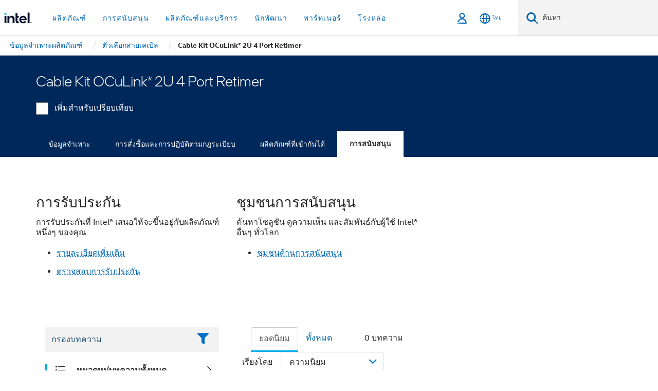

--- FILE ---
content_type: application/javascript;charset=utf-8
request_url: https://www.thailand.intel.com/etc.clientlibs/settings/wcm/designs/ver/260110/intel/externallibs/jquery-ui.min.js
body_size: 69792
content:
/*
 jQuery UI - v1.13.2 - 2022-07-14
 http://jqueryui.com
 Includes: widget.js, position.js, data.js, disable-selection.js, effect.js, effects/effect-blind.js, effects/effect-bounce.js, effects/effect-clip.js, effects/effect-drop.js, effects/effect-explode.js, effects/effect-fade.js, effects/effect-fold.js, effects/effect-highlight.js, effects/effect-puff.js, effects/effect-pulsate.js, effects/effect-scale.js, effects/effect-shake.js, effects/effect-size.js, effects/effect-slide.js, effects/effect-transfer.js, focusable.js, form-reset-mixin.js, jquery-patch.js, keycode.js, labels.js, scroll-parent.js, tabbable.js, unique-id.js, widgets/accordion.js, widgets/autocomplete.js, widgets/button.js, widgets/checkboxradio.js, widgets/controlgroup.js, widgets/datepicker.js, widgets/dialog.js, widgets/draggable.js, widgets/droppable.js, widgets/menu.js, widgets/mouse.js, widgets/progressbar.js, widgets/resizable.js, widgets/selectable.js, widgets/selectmenu.js, widgets/slider.js, widgets/sortable.js, widgets/spinner.js, widgets/tabs.js, widgets/tooltip.js
 Copyright jQuery Foundation and other contributors; Licensed MIT */
!function(d){"function"==typeof define&&define.amd?define(["jquery"],d):d(jQuery)}(function(d){function ka(a,b,c){return[parseFloat(a[0])*(la.test(a[0])?b/100:1),parseFloat(a[1])*(la.test(a[1])?c/100:1)]}function R(a){return null==a?a+"":"object"==typeof a?aa[Pa.call(a)]||"object":typeof a}function U(a,b,c){var e=ma[b.type]||{};return null==a?c||!b.def?null:b.def:(a=e.floor?~~a:parseFloat(a),isNaN(a)?b.def:e.mod?(a+e.mod)%e.mod:Math.min(e.max,Math.max(0,a)))}function na(a){var b=D(),c=b._rgba=[];
return a=a.toLowerCase(),H(Qa,function(e,f){e=(e=f.re.exec(a))&&f.parse(e);f=f.space||"rgba";if(e)return e=b[f](e),b[J[f].cache]=e[J[f].cache],c=b._rgba=e._rgba,!1}),c.length?("0,0,0,0"===c.join()&&E.extend(c,ba.transparent),b):ba[a]}function ca(a,b,c){return 1>6*(c=(c+1)%1)?a+(b-a)*c*6:1>2*c?b:2>3*c?a+(b-a)*(2/3-c)*6:a}function oa(a){var b,c=a.ownerDocument.defaultView?a.ownerDocument.defaultView.getComputedStyle(a,null):a.currentStyle,e={};if(c&&c.length&&c[0]&&c[c[0]])for(a=c.length;a--;)"string"==
typeof c[b=c[a]]&&(e[b.replace(/-([\da-z])/gi,function(f,g){return g.toUpperCase()})]=c[b]);else for(b in c)"string"==typeof c[b]&&(e[b]=c[b]);return e}function V(a,b,c,e){return a={effect:a=d.isPlainObject(a)?(b=a).effect:a},"function"==typeof(b=null==b?{}:b)&&(e=b,c=null,b={}),"number"!=typeof b&&!d.fx.speeds[b]||(e=c,c=b,b={}),"function"==typeof c&&(e=c,c=null),b&&d.extend(a,b),c=c||b.duration,a.duration=d.fx.off?0:"number"==typeof c?c:c in d.fx.speeds?d.fx.speeds[c]:d.fx.speeds._default,a.complete=
e||b.complete,a}function da(a){return!a||"number"==typeof a||d.fx.speeds[a]||"string"==typeof a&&!d.effects.effect[a]||"function"==typeof a||"object"==typeof a&&!a.effect}function pa(a,b){var c=b.outerWidth();b=b.outerHeight();a=/^rect\((-?\d*\.?\d*px|-?\d+%|auto),?\s*(-?\d*\.?\d*px|-?\d+%|auto),?\s*(-?\d*\.?\d*px|-?\d+%|auto),?\s*(-?\d*\.?\d*px|-?\d+%|auto)\)$/.exec(a)||["",0,c,b,0];return{top:parseFloat(a[1])||0,right:"auto"===a[2]?c:parseFloat(a[2]),bottom:"auto"===a[3]?b:parseFloat(a[3]),left:parseFloat(a[4])||
0}}function qa(){this._curInst=null;this._keyEvent=!1;this._disabledInputs=[];this._inDialog=this._datepickerShowing=!1;this._mainDivId="ui-datepicker-div";this._inlineClass="ui-datepicker-inline";this._appendClass="ui-datepicker-append";this._triggerClass="ui-datepicker-trigger";this._dialogClass="ui-datepicker-dialog";this._disableClass="ui-datepicker-disabled";this._unselectableClass="ui-datepicker-unselectable";this._currentClass="ui-datepicker-current-day";this._dayOverClass="ui-datepicker-days-cell-over";
this.regional=[];this.regional[""]={closeText:"Done",prevText:"Prev",nextText:"Next",currentText:"Today",monthNames:"January February March April May June July August September October November December".split(" "),monthNamesShort:"Jan Feb Mar Apr May Jun Jul Aug Sep Oct Nov Dec".split(" "),dayNames:"Sunday Monday Tuesday Wednesday Thursday Friday Saturday".split(" "),dayNamesShort:"Sun Mon Tue Wed Thu Fri Sat".split(" "),dayNamesMin:"Su Mo Tu We Th Fr Sa".split(" "),weekHeader:"Wk",dateFormat:"mm/dd/yy",
firstDay:0,isRTL:!1,showMonthAfterYear:!1,yearSuffix:"",selectMonthLabel:"Select month",selectYearLabel:"Select year"};this._defaults={showOn:"focus",showAnim:"fadeIn",showOptions:{},defaultDate:null,appendText:"",buttonText:"...",buttonImage:"",buttonImageOnly:!1,hideIfNoPrevNext:!1,navigationAsDateFormat:!1,gotoCurrent:!1,changeMonth:!1,changeYear:!1,yearRange:"c-10:c+10",showOtherMonths:!1,selectOtherMonths:!1,showWeek:!1,calculateWeek:this.iso8601Week,shortYearCutoff:"+10",minDate:null,maxDate:null,
duration:"fast",beforeShowDay:null,beforeShow:null,onSelect:null,onChangeMonthYear:null,onClose:null,onUpdateDatepicker:null,numberOfMonths:1,showCurrentAtPos:0,stepMonths:1,stepBigMonths:12,altField:"",altFormat:"",constrainInput:!0,showButtonPanel:!1,autoSize:!1,disabled:!1};d.extend(this._defaults,this.regional[""]);this.regional.en=d.extend(!0,{},this.regional[""]);this.regional["en-US"]=d.extend(!0,{},this.regional.en);this.dpDiv=ra(d("\x3cdiv id\x3d'"+this._mainDivId+"' class\x3d'ui-datepicker ui-widget ui-widget-content ui-helper-clearfix ui-corner-all'\x3e\x3c/div\x3e"))}
function ra(a){return a.on("mouseout","button, .ui-datepicker-prev, .ui-datepicker-next, .ui-datepicker-calendar td a",function(){d(this).removeClass("ui-state-hover");-1!==this.className.indexOf("ui-datepicker-prev")&&d(this).removeClass("ui-datepicker-prev-hover");-1!==this.className.indexOf("ui-datepicker-next")&&d(this).removeClass("ui-datepicker-next-hover")}).on("mouseover","button, .ui-datepicker-prev, .ui-datepicker-next, .ui-datepicker-calendar td a",sa)}function sa(){d.datepicker._isDisabledDatepicker((P.inline?
P.dpDiv.parent():P.input)[0])||(d(this).parents(".ui-datepicker-calendar").find("a").removeClass("ui-state-hover"),d(this).addClass("ui-state-hover"),-1!==this.className.indexOf("ui-datepicker-prev")&&d(this).addClass("ui-datepicker-prev-hover"),-1!==this.className.indexOf("ui-datepicker-next")&&d(this).addClass("ui-datepicker-next-hover"))}function W(a,b){for(var c in d.extend(a,b),b)null==b[c]&&(a[c]=b[c]);return a}function Q(a){return function(){var b=this.element.val();a.apply(this,arguments);
this._refresh();b!==this.element.val()&&this._trigger("change")}}d.ui=d.ui||{};d.ui.version="1.13.2";var ta,Ra=0,Sa=Array.prototype.hasOwnProperty,ua=Array.prototype.slice;d.cleanData=(ta=d.cleanData,function(a){for(var b,c,e=0;null!=(c=a[e]);e++)(b=d._data(c,"events"))&&b.remove&&d(c).triggerHandler("remove");ta(a)});d.widget=function(a,b,c){var e,f,g,h={},k=a.split(".")[0],l=k+"-"+(a=a.split(".")[1]);return c||(c=b,b=d.Widget),Array.isArray(c)&&(c=d.extend.apply(null,[{}].concat(c))),d.expr.pseudos[l.toLowerCase()]=
function(m){return!!d.data(m,l)},d[k]=d[k]||{},e=d[k][a],f=d[k][a]=function(m,n){if(!this||!this._createWidget)return new f(m,n);arguments.length&&this._createWidget(m,n)},d.extend(f,e,{version:c.version,_proto:d.extend({},c),_childConstructors:[]}),(g=new b).options=d.widget.extend({},g.options),d.each(c,function(m,n){function p(){return b.prototype[m].apply(this,arguments)}function r(q){return b.prototype[m].apply(this,q)}h[m]="function"==typeof n?function(){var q,t=this._super,w=this._superApply;
return this._super=p,this._superApply=r,q=n.apply(this,arguments),this._super=t,this._superApply=w,q}:n}),f.prototype=d.widget.extend(g,{widgetEventPrefix:e&&g.widgetEventPrefix||a},h,{constructor:f,namespace:k,widgetName:a,widgetFullName:l}),e?(d.each(e._childConstructors,function(m,n){m=n.prototype;d.widget(m.namespace+"."+m.widgetName,f,n._proto)}),delete e._childConstructors):b._childConstructors.push(f),d.widget.bridge(a,f),f};d.widget.extend=function(a){for(var b,c,e=ua.call(arguments,1),f=
0,g=e.length;f<g;f++)for(b in e[f])c=e[f][b],Sa.call(e[f],b)&&void 0!==c&&(d.isPlainObject(c)?a[b]=d.isPlainObject(a[b])?d.widget.extend({},a[b],c):d.widget.extend({},c):a[b]=c);return a};d.widget.bridge=function(a,b){var c=b.prototype.widgetFullName||a;d.fn[a]=function(e){var f="string"==typeof e,g=ua.call(arguments,1),h=this;return f?this.length||"instance"!==e?this.each(function(){var k,l=d.data(this,c);return"instance"===e?(h=l,!1):l?"function"!=typeof l[e]||"_"===e.charAt(0)?d.error("no such method '"+
e+"' for "+a+" widget instance"):(k=l[e].apply(l,g))!==l&&void 0!==k?(h=k&&k.jquery?h.pushStack(k.get()):k,!1):void 0:d.error("cannot call methods on "+a+" prior to initialization; attempted to call method '"+e+"'")}):h=void 0:(g.length&&(e=d.widget.extend.apply(null,[e].concat(g))),this.each(function(){var k=d.data(this,c);k?(k.option(e||{}),k._init&&k._init()):d.data(this,c,new b(e,this))})),h}};d.Widget=function(){};d.Widget._childConstructors=[];d.Widget.prototype={widgetName:"widget",widgetEventPrefix:"",
defaultElement:"\x3cdiv\x3e",options:{classes:{},disabled:!1,create:null},_createWidget:function(a,b){b=d(b||this.defaultElement||this)[0];this.element=d(b);this.uuid=Ra++;this.eventNamespace="."+this.widgetName+this.uuid;this.bindings=d();this.hoverable=d();this.focusable=d();this.classesElementLookup={};b!==this&&(d.data(b,this.widgetFullName,this),this._on(!0,this.element,{remove:function(c){c.target===b&&this.destroy()}}),this.document=d(b.style?b.ownerDocument:b.document||b),this.window=d(this.document[0].defaultView||
this.document[0].parentWindow));this.options=d.widget.extend({},this.options,this._getCreateOptions(),a);this._create();this.options.disabled&&this._setOptionDisabled(this.options.disabled);this._trigger("create",null,this._getCreateEventData());this._init()},_getCreateOptions:function(){return{}},_getCreateEventData:d.noop,_create:d.noop,_init:d.noop,destroy:function(){var a=this;this._destroy();d.each(this.classesElementLookup,function(b,c){a._removeClass(c,b)});this.element.off(this.eventNamespace).removeData(this.widgetFullName);
this.widget().off(this.eventNamespace).removeAttr("aria-disabled");this.bindings.off(this.eventNamespace)},_destroy:d.noop,widget:function(){return this.element},option:function(a,b){var c,e,f=a;if(0===arguments.length)return d.widget.extend({},this.options);if("string"==typeof a)if(f={},a=(c=a.split(".")).shift(),c.length){var g=f[a]=d.widget.extend({},this.options[a]);for(e=0;e<c.length-1;e++)g[c[e]]=g[c[e]]||{},g=g[c[e]];if(a=c.pop(),1===arguments.length)return void 0===g[a]?null:g[a];g[a]=b}else{if(1===
arguments.length)return void 0===this.options[a]?null:this.options[a];f[a]=b}return this._setOptions(f),this},_setOptions:function(a){for(var b in a)this._setOption(b,a[b]);return this},_setOption:function(a,b){return"classes"===a&&this._setOptionClasses(b),this.options[a]=b,"disabled"===a&&this._setOptionDisabled(b),this},_setOptionClasses:function(a){var b,c;for(b in a){var e=this.classesElementLookup[b];a[b]!==this.options.classes[b]&&e&&e.length&&(c=d(e.get()),this._removeClass(e,b),c.addClass(this._classes({element:c,
keys:b,classes:a,add:!0})))}},_setOptionDisabled:function(a){this._toggleClass(this.widget(),this.widgetFullName+"-disabled",null,!!a);a&&(this._removeClass(this.hoverable,null,"ui-state-hover"),this._removeClass(this.focusable,null,"ui-state-focus"))},enable:function(){return this._setOptions({disabled:!1})},disable:function(){return this._setOptions({disabled:!0})},_classes:function(a){function b(f,g){for(var h,k=0;k<f.length;k++)h=e.classesElementLookup[f[k]]||d(),h=a.add?(function(){var l=[];
a.element.each(function(m,n){d.map(e.classesElementLookup,function(p){return p}).some(function(p){return p.is(n)})||l.push(n)});e._on(d(l),{remove:"_untrackClassesElement"})}(),d(d.uniqueSort(h.get().concat(a.element.get())))):d(h.not(a.element).get()),e.classesElementLookup[f[k]]=h,c.push(f[k]),g&&a.classes[f[k]]&&c.push(a.classes[f[k]])}var c=[],e=this;return(a=d.extend({element:this.element,classes:this.options.classes||{}},a)).keys&&b(a.keys.match(/\S+/g)||[],!0),a.extra&&b(a.extra.match(/\S+/g)||
[]),c.join(" ")},_untrackClassesElement:function(a){var b=this;d.each(b.classesElementLookup,function(c,e){-1!==d.inArray(a.target,e)&&(b.classesElementLookup[c]=d(e.not(a.target).get()))});this._off(d(a.target))},_removeClass:function(a,b,c){return this._toggleClass(a,b,c,!1)},_addClass:function(a,b,c){return this._toggleClass(a,b,c,!0)},_toggleClass:function(a,b,c,e){var f="string"==typeof a||null===a;c={extra:f?b:c,keys:f?a:b,element:f?this.element:a,add:e="boolean"==typeof e?e:c};return c.element.toggleClass(this._classes(c),
e),this},_on:function(a,b,c){var e,f=this;"boolean"!=typeof a&&(c=b,b=a,a=!1);c?(b=e=d(b),this.bindings=this.bindings.add(b)):(c=b,b=this.element,e=this.widget());d.each(c,function(g,h){function k(){if(a||!0!==f.options.disabled&&!d(this).hasClass("ui-state-disabled"))return("string"==typeof h?f[h]:h).apply(f,arguments)}"string"!=typeof h&&(k.guid=h.guid=h.guid||k.guid||d.guid++);var l=g.match(/^([\w:-]*)\s*(.*)$/);g=l[1]+f.eventNamespace;(l=l[2])?e.on(g,l,k):b.on(g,k)})},_off:function(a,b){b=(b||
"").split(" ").join(this.eventNamespace+" ")+this.eventNamespace;a.off(b);this.bindings=d(this.bindings.not(a).get());this.focusable=d(this.focusable.not(a).get());this.hoverable=d(this.hoverable.not(a).get())},_delay:function(a,b){var c=this;return setTimeout(function(){return("string"==typeof a?c[a]:a).apply(c,arguments)},b||0)},_hoverable:function(a){this.hoverable=this.hoverable.add(a);this._on(a,{mouseenter:function(b){this._addClass(d(b.currentTarget),null,"ui-state-hover")},mouseleave:function(b){this._removeClass(d(b.currentTarget),
null,"ui-state-hover")}})},_focusable:function(a){this.focusable=this.focusable.add(a);this._on(a,{focusin:function(b){this._addClass(d(b.currentTarget),null,"ui-state-focus")},focusout:function(b){this._removeClass(d(b.currentTarget),null,"ui-state-focus")}})},_trigger:function(a,b,c){var e,f=this.options[a];if(c=c||{},(b=d.Event(b)).type=(a===this.widgetEventPrefix?a:this.widgetEventPrefix+a).toLowerCase(),b.target=this.element[0],a=b.originalEvent)for(e in a)e in b||(b[e]=a[e]);return this.element.trigger(b,
c),!("function"==typeof f&&!1===f.apply(this.element[0],[b].concat(c))||b.isDefaultPrevented())}};d.each({show:"fadeIn",hide:"fadeOut"},function(a,b){d.Widget.prototype["_"+a]=function(c,e,f){var g=(e="string"==typeof e?{effect:e}:e)?!0!==e&&"number"!=typeof e&&e.effect||b:a;"number"==typeof(e=e||{})?e={duration:e}:!0===e&&(e={});var h=!d.isEmptyObject(e);e.complete=f;e.delay&&c.delay(e.delay);h&&d.effects&&d.effects.effect[g]?c[a](e):g!==a&&c[g]?c[g](e.duration,e.easing,f):c.queue(function(k){d(this)[a]();
f&&f.call(c[0]);k()})}});var ea;d.widget;var X=Math.max;var K=Math.abs;var va=/left|center|right/;var wa=/top|center|bottom/;var xa=/[\+\-]\d+(\.[\d]+)?%?/;var ya=/^\w+/;var la=/%$/;var Ta=d.fn.position;d.position={scrollbarWidth:function(){if(void 0!==ea)return ea;var a,b=d("\x3cdiv style\x3d'display:block;position:absolute;width:200px;height:200px;overflow:hidden;'\x3e\x3cdiv style\x3d'height:300px;width:auto;'\x3e\x3c/div\x3e\x3c/div\x3e"),c=b.children()[0];return d("body").append(b),a=c.offsetWidth,
b.css("overflow","scroll"),a===(c=c.offsetWidth)&&(c=b[0].clientWidth),b.remove(),ea=a-c},getScrollInfo:function(a){var b=a.isWindow||a.isDocument?"":a.element.css("overflow-x"),c=a.isWindow||a.isDocument?"":a.element.css("overflow-y");b="scroll"===b||"auto"===b&&a.width<a.element[0].scrollWidth;return{width:"scroll"===c||"auto"===c&&a.height<a.element[0].scrollHeight?d.position.scrollbarWidth():0,height:b?d.position.scrollbarWidth():0}},getWithinInfo:function(a){var b=d(a||window);var c=b[0];c=null!=
c&&c===c.window;var e=!!b[0]&&9===b[0].nodeType;return{element:b,isWindow:c,isDocument:e,offset:c||e?{left:0,top:0}:d(a).offset(),scrollLeft:b.scrollLeft(),scrollTop:b.scrollTop(),width:b.outerWidth(),height:b.outerHeight()}}};d.fn.position=function(a){if(!a||!a.of)return Ta.apply(this,arguments);var b,c,e,f,g,h,k="string"==typeof(a=d.extend({},a)).of?d(document).find(a.of):d(a.of),l=d.position.getWithinInfo(a.within),m=d.position.getScrollInfo(l),n=(a.collision||"flip").split(" "),p={},r=9===(h=
(r=k)[0]).nodeType?{width:r.width(),height:r.height(),offset:{top:0,left:0}}:null!=h&&h===h.window?{width:r.width(),height:r.height(),offset:{top:r.scrollTop(),left:r.scrollLeft()}}:h.preventDefault?{width:0,height:0,offset:{top:h.pageY,left:h.pageX}}:{width:r.outerWidth(),height:r.outerHeight(),offset:r.offset()};return k[0].preventDefault&&(a.at="left top"),c=r.width,e=r.height,g=d.extend({},f=r.offset),d.each(["my","at"],function(){var q=(a[this]||"").split(" ");(q=1===q.length?va.test(q[0])?q.concat(["center"]):
wa.test(q[0])?["center"].concat(q):["center","center"]:q)[0]=va.test(q[0])?q[0]:"center";q[1]=wa.test(q[1])?q[1]:"center";var t=xa.exec(q[0]);var w=xa.exec(q[1]);p[this]=[t?t[0]:0,w?w[0]:0];a[this]=[ya.exec(q[0])[0],ya.exec(q[1])[0]]}),1===n.length&&(n[1]=n[0]),"right"===a.at[0]?g.left+=c:"center"===a.at[0]&&(g.left+=c/2),"bottom"===a.at[1]?g.top+=e:"center"===a.at[1]&&(g.top+=e/2),b=ka(p.at,c,e),g.left+=b[0],g.top+=b[1],this.each(function(){var q,t=d(this),w=t.outerWidth(),v=t.outerHeight(),z=parseInt(d.css(this,
"marginLeft"),10)||0,y=parseInt(d.css(this,"marginTop"),10)||0,A=w+z+(parseInt(d.css(this,"marginRight"),10)||0)+m.width,x=v+y+(parseInt(d.css(this,"marginBottom"),10)||0)+m.height,u=d.extend({},g),B=ka(p.my,t.outerWidth(),t.outerHeight());"right"===a.my[0]?u.left-=w:"center"===a.my[0]&&(u.left-=w/2);"bottom"===a.my[1]?u.top-=v:"center"===a.my[1]&&(u.top-=v/2);u.left+=B[0];u.top+=B[1];var I={marginLeft:z,marginTop:y};d.each(["left","top"],function(F,G){d.ui.position[n[F]]&&d.ui.position[n[F]][G](u,
{targetWidth:c,targetHeight:e,elemWidth:w,elemHeight:v,collisionPosition:I,collisionWidth:A,collisionHeight:x,offset:[b[0]+B[0],b[1]+B[1]],my:a.my,at:a.at,within:l,elem:t})});a.using&&(q=function(F){var G=f.left-u.left,S=G+c-w,M=f.top-u.top,N=M+e-v,O={target:{element:k,left:f.left,top:f.top,width:c,height:e},element:{element:t,left:u.left,top:u.top,width:w,height:v},horizontal:0>S?"left":0<G?"right":"center",vertical:0>N?"top":0<M?"bottom":"middle"};c<w&&K(G+S)<c&&(O.horizontal="center");e<v&&K(M+
N)<e&&(O.vertical="middle");X(K(G),K(S))>X(K(M),K(N))?O.important="horizontal":O.important="vertical";a.using.call(this,F,O)});t.offset(d.extend(u,{using:q}))})};d.ui.position={fit:{left:function(a,b){var c=b.within,e=c.isWindow?c.scrollLeft:c.offset.left,f=c.width,g=a.left-b.collisionPosition.marginLeft,h=e-g,k=g+b.collisionWidth-f-e;b.collisionWidth>f?0<h&&0>=k?(c=a.left+h+b.collisionWidth-f-e,a.left+=h-c):a.left=!(0<k&&0>=h)&&k<h?e+f-b.collisionWidth:e:0<h?a.left+=h:0<k?a.left-=k:a.left=X(a.left-
g,a.left)},top:function(a,b){var c=b.within,e=c.isWindow?c.scrollTop:c.offset.top,f=b.within.height,g=a.top-b.collisionPosition.marginTop,h=e-g,k=g+b.collisionHeight-f-e;b.collisionHeight>f?0<h&&0>=k?(c=a.top+h+b.collisionHeight-f-e,a.top+=h-c):a.top=!(0<k&&0>=h)&&k<h?e+f-b.collisionHeight:e:0<h?a.top+=h:0<k?a.top-=k:a.top=X(a.top-g,a.top)}},flip:{left:function(a,b){var c=b.within,e=c.offset.left+c.scrollLeft,f=c.width,g=c.isWindow?c.scrollLeft:c.offset.left,h=a.left-b.collisionPosition.marginLeft,
k=h-g,l=h+b.collisionWidth-f-g,m="left"===b.my[0]?-b.elemWidth:"right"===b.my[0]?b.elemWidth:0;c="left"===b.at[0]?b.targetWidth:"right"===b.at[0]?-b.targetWidth:0;h=-2*b.offset[0];0>k?(0>(e=a.left+m+c+h+b.collisionWidth-f-e)||e<K(k))&&(a.left+=m+c+h):0<l&&(0<(g=a.left-b.collisionPosition.marginLeft+m+c+h-g)||K(g)<l)&&(a.left+=m+c+h)},top:function(a,b){var c=b.within,e=c.offset.top+c.scrollTop,f=c.height,g=c.isWindow?c.scrollTop:c.offset.top,h=a.top-b.collisionPosition.marginTop,k=h-g,l=h+b.collisionHeight-
f-g,m="top"===b.my[1]?-b.elemHeight:"bottom"===b.my[1]?b.elemHeight:0;c="top"===b.at[1]?b.targetHeight:"bottom"===b.at[1]?-b.targetHeight:0;h=-2*b.offset[1];0>k?(0>(e=a.top+m+c+h+b.collisionHeight-f-e)||e<K(k))&&(a.top+=m+c+h):0<l&&(0<(g=a.top-b.collisionPosition.marginTop+m+c+h-g)||K(g)<l)&&(a.top+=m+c+h)}},flipfit:{left:function(){d.ui.position.flip.left.apply(this,arguments);d.ui.position.fit.left.apply(this,arguments)},top:function(){d.ui.position.flip.top.apply(this,arguments);d.ui.position.fit.top.apply(this,
arguments)}}};d.ui.position;d.extend(d.expr.pseudos,{data:d.expr.createPseudo?d.expr.createPseudo(function(a){return function(b){return!!d.data(b,a)}}):function(a,b,c){return!!d.data(a,c[3])}});d.fn.extend({disableSelection:(za="onselectstart"in document.createElement("div")?"selectstart":"mousedown",function(){return this.on(za+".ui-disableSelection",function(a){a.preventDefault()})}),enableSelection:function(){return this.off(".ui-disableSelection")}});var za,E=d,aa={},Pa=aa.toString,Ua=/^([\-+])=\s*(\d+\.?\d*)/,
Qa=[{re:/rgba?\(\s*(\d{1,3})\s*,\s*(\d{1,3})\s*,\s*(\d{1,3})\s*(?:,\s*(\d?(?:\.\d+)?)\s*)?\)/,parse:function(a){return[a[1],a[2],a[3],a[4]]}},{re:/rgba?\(\s*(\d+(?:\.\d+)?)%\s*,\s*(\d+(?:\.\d+)?)%\s*,\s*(\d+(?:\.\d+)?)%\s*(?:,\s*(\d?(?:\.\d+)?)\s*)?\)/,parse:function(a){return[2.55*a[1],2.55*a[2],2.55*a[3],a[4]]}},{re:/#([a-f0-9]{2})([a-f0-9]{2})([a-f0-9]{2})([a-f0-9]{2})?/,parse:function(a){return[parseInt(a[1],16),parseInt(a[2],16),parseInt(a[3],16),a[4]?(parseInt(a[4],16)/255).toFixed(2):1]}},
{re:/#([a-f0-9])([a-f0-9])([a-f0-9])([a-f0-9])?/,parse:function(a){return[parseInt(a[1]+a[1],16),parseInt(a[2]+a[2],16),parseInt(a[3]+a[3],16),a[4]?(parseInt(a[4]+a[4],16)/255).toFixed(2):1]}},{re:/hsla?\(\s*(\d+(?:\.\d+)?)\s*,\s*(\d+(?:\.\d+)?)%\s*,\s*(\d+(?:\.\d+)?)%\s*(?:,\s*(\d?(?:\.\d+)?)\s*)?\)/,space:"hsla",parse:function(a){return[a[1],a[2]/100,a[3]/100,a[4]]}}],D=E.Color=function(a,b,c,e){return new E.Color.fn.parse(a,b,c,e)},J={rgba:{props:{red:{idx:0,type:"byte"},green:{idx:1,type:"byte"},
blue:{idx:2,type:"byte"}}},hsla:{props:{hue:{idx:0,type:"degrees"},saturation:{idx:1,type:"percent"},lightness:{idx:2,type:"percent"}}}},ma={byte:{floor:!0,max:255},percent:{max:1},degrees:{mod:360,floor:!0}},Aa=D.support={},T=E("\x3cp\x3e")[0],H=E.each;T.style.cssText="background-color:rgba(1,1,1,.5)";Aa.rgba=-1<T.style.backgroundColor.indexOf("rgba");H(J,function(a,b){b.cache="_"+a;b.props.alpha={idx:3,type:"percent",def:1}});E.each("Boolean Number String Function Array Date RegExp Object Error Symbol".split(" "),
function(a,b){aa["[object "+b+"]"]=b.toLowerCase()});(D.fn=E.extend(D.prototype,{parse:function(a,b,c,e){if(void 0===a)return this._rgba=[null,null,null,null],this;(a.jquery||a.nodeType)&&(a=E(a).css(b),b=void 0);var f=this,g=R(a),h=this._rgba=[];return void 0!==b&&(a=[a,b,c,e],g="array"),"string"===g?this.parse(na(a)||ba._default):"array"===g?(H(J.rgba.props,function(k,l){h[l.idx]=U(a[l.idx],l)}),this):"object"===g?(H(J,a instanceof D?function(k,l){a[l.cache]&&(f[l.cache]=a[l.cache].slice())}:function(k,
l){var m=l.cache;H(l.props,function(n,p){if(!f[m]&&l.to){if("alpha"===n||null==a[n])return;f[m]=l.to(f._rgba)}f[m][p.idx]=U(a[n],p,!0)});f[m]&&0>E.inArray(null,f[m].slice(0,3))&&(null==f[m][3]&&(f[m][3]=1),l.from&&(f._rgba=l.from(f[m])))}),this):void 0},is:function(a){var b=D(a),c=!0,e=this;return H(J,function(f,g){var h,k=b[g.cache];return k&&(h=e[g.cache]||g.to&&g.to(e._rgba)||[],H(g.props,function(l,m){if(null!=k[m.idx])return c=k[m.idx]===h[m.idx]})),c}),c},_space:function(){var a=[],b=this;return H(J,
function(c,e){b[e.cache]&&a.push(c)}),a.pop()},transition:function(a,b){var c=(h=D(a))._space(),e=J[c];a=0===this.alpha()?D("transparent"):this;var f=a[e.cache]||e.to(a._rgba),g=f.slice(),h=h[e.cache];return H(e.props,function(k,l){k=l.idx;var m=f[k],n=h[k],p=ma[l.type]||{};null!==n&&(null===m?g[k]=n:(p.mod&&(n-m>p.mod/2?m+=p.mod:m-n>p.mod/2&&(m-=p.mod)),g[k]=U((n-m)*b+m,l)))}),this[c](g)},blend:function(a){if(1===this._rgba[3])return this;var b=this._rgba.slice(),c=b.pop(),e=D(a)._rgba;return D(E.map(b,
function(f,g){return(1-c)*e[g]+c*f}))},toRgbaString:function(){var a="rgba(",b=E.map(this._rgba,function(c,e){return null!=c?c:2<e?1:0});return 1===b[3]&&(b.pop(),a="rgb("),a+b.join()+")"},toHslaString:function(){var a="hsla(",b=E.map(this.hsla(),function(c,e){return null==c&&(c=2<e?1:0),e&&3>e?Math.round(100*c)+"%":c});return 1===b[3]&&(b.pop(),a="hsl("),a+b.join()+")"},toHexString:function(a){var b=this._rgba.slice(),c=b.pop();return a&&b.push(~~(255*c)),"#"+E.map(b,function(e){return 1===(e=(e||
0).toString(16)).length?"0"+e:e}).join("")},toString:function(){return 0===this._rgba[3]?"transparent":this.toRgbaString()}})).parse.prototype=D.fn;J.hsla.to=function(a){if(null==a[0]||null==a[1]||null==a[2])return[null,null,null,a[3]];var b=a[0]/255,c=a[1]/255,e=a[2]/255,f=a[3],g=Math.max(b,c,e),h=Math.min(b,c,e),k=g-h,l=g+h;a=.5*l;return[Math.round(h===g?0:b===g?60*(c-e)/k+360:c===g?60*(e-b)/k+120:60*(b-c)/k+240)%360,0==k?0:.5>=a?k/l:k/(2-l),a,null==f?1:f]};J.hsla.from=function(a){if(null==a[0]||
null==a[1]||null==a[2])return[null,null,null,a[3]];var b=a[0]/360,c=a[1],e=a[2];a=a[3];c=.5>=e?e*(1+c):e+c-e*c;e=2*e-c;return[Math.round(255*ca(e,c,b+1/3)),Math.round(255*ca(e,c,b)),Math.round(255*ca(e,c,b-1/3)),a]};H(J,function(a,b){var c=b.props,e=b.cache,f=b.to,g=b.from;D.fn[a]=function(h){if(f&&!this[e]&&(this[e]=f(this._rgba)),void 0===h)return this[e].slice();var k=R(h),l="array"===k||"object"===k?h:arguments,m=this[e].slice();return H(c,function(n,p){n=l["object"===k?n:p.idx];null==n&&(n=m[p.idx]);
m[p.idx]=U(n,p)}),g?((h=D(g(m)))[e]=m,h):D(m)};H(c,function(h,k){D.fn[h]||(D.fn[h]=function(l){var m,n=R(l),p="alpha"===h?this._hsla?"hsla":"rgba":a,r=this[p](),q=r[k.idx];return"undefined"===n?q:("function"===n&&(n=R(l=l.call(this,q))),null==l&&k.empty?this:("string"===n&&(m=Ua.exec(l))&&(l=q+parseFloat(m[2])*("+"===m[1]?1:-1)),r[k.idx]=l,this[p](r)))})})});(D.hook=function(a){a=a.split(" ");H(a,function(b,c){E.cssHooks[c]={set:function(e,f){var g,h="";if("transparent"!==f&&("string"!==R(f)||(g=
na(f)))){if(f=D(g||f),!Aa.rgba&&1!==f._rgba[3]){for(g="backgroundColor"===c?e.parentNode:e;(""===h||"transparent"===h)&&g&&g.style;)try{h=E.css(g,"backgroundColor"),g=g.parentNode}catch(k){}f=f.blend(h&&"transparent"!==h?h:"_default")}f=f.toRgbaString()}try{e.style[c]=f}catch(k){}}};E.fx.step[c]=function(e){e.colorInit||(e.start=D(e.elem,c),e.end=D(e.end),e.colorInit=!0);E.cssHooks[c].set(e.elem,e.start.transition(e.end,e.pos))}})})("backgroundColor borderBottomColor borderLeftColor borderRightColor borderTopColor color columnRuleColor outlineColor textDecorationColor textEmphasisColor");
E.cssHooks.borderColor={expand:function(a){var b={};return H(["Top","Right","Bottom","Left"],function(c,e){b["border"+e+"Color"]=a}),b}};var Ba,Ca,Da,Ea,Fa,Ga,Ha,ba=E.Color.names={aqua:"#00ffff",black:"#000000",blue:"#0000ff",fuchsia:"#ff00ff",gray:"#808080",green:"#008000",lime:"#00ff00",maroon:"#800000",navy:"#000080",olive:"#808000",purple:"#800080",red:"#ff0000",silver:"#c0c0c0",teal:"#008080",white:"#ffffff",yellow:"#ffff00",transparent:[null,null,null,0],_default:"#ffffff"};d.effects={effect:{}};
var Va=["add","remove","toggle"];var Wa={border:1,borderBottom:1,borderColor:1,borderLeft:1,borderRight:1,borderTop:1,borderWidth:1,margin:1,padding:1};d.each(["borderLeftStyle","borderRightStyle","borderBottomStyle","borderTopStyle"],function(a,b){d.fx.step[b]=function(c){("none"!==c.end&&!c.setAttr||1===c.pos&&!c.setAttr)&&(E.style(c.elem,b,c.end),c.setAttr=!0)}});d.fn.addBack||(d.fn.addBack=function(a){return this.add(null==a?this.prevObject:this.prevObject.filter(a))});d.effects.animateClass=
function(a,b,c,e){var f=d.speed(b,c,e);return this.queue(function(){var g=d(this),h=g.attr("class")||"",k=(k=f.children?g.find("*").addBack():g).map(function(){return{el:d(this),start:oa(this)}}),l=function(){d.each(Va,function(m,n){a[n]&&g[n+"Class"](a[n])})};l();k=k.map(function(){this.end=oa(this.el[0]);var m=this.start,n=this.end,p,r={};for(p in n){var q=n[p];m[p]!==q&&(Wa[p]||!d.fx.step[p]&&isNaN(parseFloat(q))||(r[p]=q))}return this.diff=r,this});g.attr("class",h);k=k.map(function(){var m=this,
n=d.Deferred(),p=d.extend({},f,{queue:!1,complete:function(){n.resolve(m)}});return this.el.animate(this.diff,p),n.promise()});d.when.apply(d,k.get()).done(function(){l();d.each(arguments,function(){var m=this.el;d.each(this.diff,function(n){m.css(n,"")})});f.complete.call(g[0])})})};d.fn.extend({addClass:(Da=d.fn.addClass,function(a,b,c,e){return b?d.effects.animateClass.call(this,{add:a},b,c,e):Da.apply(this,arguments)}),removeClass:(Ca=d.fn.removeClass,function(a,b,c,e){return 1<arguments.length?
d.effects.animateClass.call(this,{remove:a},b,c,e):Ca.apply(this,arguments)}),toggleClass:(Ba=d.fn.toggleClass,function(a,b,c,e,f){return"boolean"==typeof b||void 0===b?c?d.effects.animateClass.call(this,b?{add:a}:{remove:a},c,e,f):Ba.apply(this,arguments):d.effects.animateClass.call(this,{toggle:a},b,c,e)}),switchClass:function(a,b,c,e,f){return d.effects.animateClass.call(this,{add:b,remove:a},c,e,f)}});d.expr&&d.expr.pseudos&&d.expr.pseudos.animated&&(d.expr.pseudos.animated=(Ea=d.expr.pseudos.animated,
function(a){return!!d(a).data("ui-effects-animated")||Ea(a)}));!1!==d.uiBackCompat&&d.extend(d.effects,{save:function(a,b){for(var c=0,e=b.length;c<e;c++)null!==b[c]&&a.data("ui-effects-"+b[c],a[0].style[b[c]])},restore:function(a,b){for(var c,e=0,f=b.length;e<f;e++)null!==b[e]&&(c=a.data("ui-effects-"+b[e]),a.css(b[e],c))},setMode:function(a,b){return"toggle"===b?a.is(":hidden")?"show":"hide":b},createWrapper:function(a){if(a.parent().is(".ui-effects-wrapper"))return a.parent();var b={width:a.outerWidth(!0),
height:a.outerHeight(!0),float:a.css("float")},c=d("\x3cdiv\x3e\x3c/div\x3e").addClass("ui-effects-wrapper").css({fontSize:"100%",background:"transparent",border:"none",margin:0,padding:0}),e={width:a.width(),height:a.height()},f=document.activeElement;try{f.id}catch(g){f=document.body}return a.wrap(c),a[0]!==f&&!d.contains(a[0],f)||d(f).trigger("focus"),c=a.parent(),"static"===a.css("position")?(c.css({position:"relative"}),a.css({position:"relative"})):(d.extend(b,{position:a.css("position"),zIndex:a.css("z-index")}),
d.each(["top","left","bottom","right"],function(g,h){b[h]=a.css(h);isNaN(parseInt(b[h],10))&&(b[h]="auto")}),a.css({position:"relative",top:0,left:0,right:"auto",bottom:"auto"})),a.css(e),c.css(b).show()},removeWrapper:function(a){var b=document.activeElement;return a.parent().is(".ui-effects-wrapper")&&(a.parent().replaceWith(a),a[0]!==b&&!d.contains(a[0],b)||d(b).trigger("focus")),a}});d.extend(d.effects,{version:"1.13.2",define:function(a,b,c){return c||(c=b,b="effect"),d.effects.effect[a]=c,d.effects.effect[a].mode=
b,c},scaledDimensions:function(a,b,c){if(0===b)return{height:0,width:0,outerHeight:0,outerWidth:0};var e="horizontal"!==c?(b||100)/100:1;b="vertical"!==c?(b||100)/100:1;return{height:a.height()*b,width:a.width()*e,outerHeight:a.outerHeight()*b,outerWidth:a.outerWidth()*e}},clipToBox:function(a){return{width:a.clip.right-a.clip.left,height:a.clip.bottom-a.clip.top,left:a.clip.left,top:a.clip.top}},unshift:function(a,b,c){var e=a.queue();1<b&&e.splice.apply(e,[1,0].concat(e.splice(b,c)));a.dequeue()},
saveStyle:function(a){a.data("ui-effects-style",a[0].style.cssText)},restoreStyle:function(a){a[0].style.cssText=a.data("ui-effects-style")||"";a.removeData("ui-effects-style")},mode:function(a,b){a=a.is(":hidden");return"toggle"===b&&(b=a?"show":"hide"),(a?"hide"===b:"show"===b)?"none":b},getBaseline:function(a,b){switch(a[0]){case "top":var c=0;break;case "middle":c=.5;break;case "bottom":c=1;break;default:c=a[0]/b.height}switch(a[1]){case "left":a=0;break;case "center":a=.5;break;case "right":a=
1;break;default:a=a[1]/b.width}return{x:a,y:c}},createPlaceholder:function(a){var b,c=a.css("position"),e=a.position();return a.css({marginTop:a.css("marginTop"),marginBottom:a.css("marginBottom"),marginLeft:a.css("marginLeft"),marginRight:a.css("marginRight")}).outerWidth(a.outerWidth()).outerHeight(a.outerHeight()),/^(static|relative)/.test(c)&&(c="absolute",b=d("\x3c"+a[0].nodeName+"\x3e").insertAfter(a).css({display:/^(inline|ruby)/.test(a.css("display"))?"inline-block":"block",visibility:"hidden",
marginTop:a.css("marginTop"),marginBottom:a.css("marginBottom"),marginLeft:a.css("marginLeft"),marginRight:a.css("marginRight"),float:a.css("float")}).outerWidth(a.outerWidth()).outerHeight(a.outerHeight()).addClass("ui-effects-placeholder"),a.data("ui-effects-placeholder",b)),a.css({position:c,left:e.left,top:e.top}),b},removePlaceholder:function(a){var b=a.data("ui-effects-placeholder");b&&(b.remove(),a.removeData("ui-effects-placeholder"))},cleanUp:function(a){d.effects.restoreStyle(a);d.effects.removePlaceholder(a)},
setTransition:function(a,b,c,e){return e=e||{},d.each(b,function(f,g){f=a.cssUnit(g);0<f[0]&&(e[g]=f[0]*c+f[1])}),e}});d.fn.extend({effect:function(){function a(n){var p=d(this),r=d.effects.mode(p,l)||f;p.data("ui-effects-animated",!0);m.push(r);f&&("show"===r||r===f&&"hide"===r)&&p.show();f&&"none"===r||d.effects.saveStyle(p);"function"==typeof n&&n()}function b(n){function p(){"function"==typeof k&&k.call(r[0]);"function"==typeof n&&n()}var r=d(this);c.mode=m.shift();!1===d.uiBackCompat||f?"none"===
c.mode?(r[l](),p()):e.call(r[0],c,function(){r.removeData("ui-effects-animated");d.effects.cleanUp(r);"hide"===c.mode&&r.hide();p()}):(r.is(":hidden")?"hide"===l:"show"===l)?(r[l](),p()):e.call(r[0],c,p)}var c=V.apply(this,arguments),e=d.effects.effect[c.effect],f=e.mode,g=c.queue,h=g||"fx",k=c.complete,l=c.mode,m=[];return d.fx.off||!e?l?this[l](c.duration,k):this.each(function(){k&&k.call(this)}):!1===g?this.each(a).each(b):this.queue(h,a).queue(h,b)},show:(Ha=d.fn.show,function(a){if(da(a))return Ha.apply(this,
arguments);a=V.apply(this,arguments);return a.mode="show",this.effect.call(this,a)}),hide:(Ga=d.fn.hide,function(a){if(da(a))return Ga.apply(this,arguments);a=V.apply(this,arguments);return a.mode="hide",this.effect.call(this,a)}),toggle:(Fa=d.fn.toggle,function(a){if(da(a)||"boolean"==typeof a)return Fa.apply(this,arguments);a=V.apply(this,arguments);return a.mode="toggle",this.effect.call(this,a)}),cssUnit:function(a){var b=this.css(a),c=[];return d.each(["em","px","%","pt"],function(e,f){0<b.indexOf(f)&&
(c=[parseFloat(b),f])}),c},cssClip:function(a){return a?this.css("clip","rect("+a.top+"px "+a.right+"px "+a.bottom+"px "+a.left+"px)"):pa(this.css("clip"),this)},transfer:function(a,b){var c=d(this),e=d(a.to),f="fixed"===e.css("position"),g=d("body"),h=f?g.scrollTop():0,k=f?g.scrollLeft():0;g=e.offset();g={top:g.top-h,left:g.left-k,height:e.innerHeight(),width:e.innerWidth()};e=c.offset();var l=d("\x3cdiv class\x3d'ui-effects-transfer'\x3e\x3c/div\x3e");l.appendTo("body").addClass(a.className).css({top:e.top-
h,left:e.left-k,height:c.innerHeight(),width:c.innerWidth(),position:f?"fixed":"absolute"}).animate(g,a.duration,a.easing,function(){l.remove();"function"==typeof b&&b()})}});d.fx.step.clip=function(a){a.clipInit||(a.start=d(a.elem).cssClip(),"string"==typeof a.end&&(a.end=pa(a.end,a.elem)),a.clipInit=!0);d(a.elem).cssClip({top:a.pos*(a.end.top-a.start.top)+a.start.top,right:a.pos*(a.end.right-a.start.right)+a.start.right,bottom:a.pos*(a.end.bottom-a.start.bottom)+a.start.bottom,left:a.pos*(a.end.left-
a.start.left)+a.start.left})};var fa={};d.each(["Quad","Cubic","Quart","Quint","Expo"],function(a,b){fa[b]=function(c){return Math.pow(c,a+2)}});d.extend(fa,{Sine:function(a){return 1-Math.cos(a*Math.PI/2)},Circ:function(a){return 1-Math.sqrt(1-a*a)},Elastic:function(a){return 0===a||1===a?a:-Math.pow(2,8*(a-1))*Math.sin((80*(a-1)-7.5)*Math.PI/15)},Back:function(a){return a*a*(3*a-2)},Bounce:function(a){for(var b,c=4;a<((b=Math.pow(2,--c))-1)/11;);return 1/Math.pow(4,3-c)-7.5625*Math.pow((3*b-2)/
22-a,2)}});d.each(fa,function(a,b){d.easing["easeIn"+a]=b;d.easing["easeOut"+a]=function(c){return 1-b(1-c)};d.easing["easeInOut"+a]=function(c){return.5>c?b(2*c)/2:1-b(-2*c+2)/2}});T=d.effects;d.effects.define("blind","hide",function(a,b){var c={up:["bottom","top"],vertical:["bottom","top"],down:["top","bottom"],left:["right","left"],horizontal:["right","left"],right:["left","right"]},e=d(this),f=a.direction||"up",g=e.cssClip(),h={clip:d.extend({},g)},k=d.effects.createPlaceholder(e);h.clip[c[f][0]]=
h.clip[c[f][1]];"show"===a.mode&&(e.cssClip(h.clip),k&&k.css(d.effects.clipToBox(h)),h.clip=g);k&&k.animate(d.effects.clipToBox(h),a.duration,a.easing);e.animate(h,{queue:!1,duration:a.duration,easing:a.easing,complete:b})});d.effects.define("bounce",function(a,b){var c,e,f=d(this),g=a.mode,h="hide"===g,k="show"===g,l=a.direction||"up",m=a.distance,n=a.times||5;g=2*n+(k||h?1:0);var p=a.duration/g,r=a.easing,q="up"===l||"down"===l?"top":"left",t="up"===l||"left"===l,w=0;a=f.queue().length;d.effects.createPlaceholder(f);
l=f.css(q);m=m||f["top"==q?"outerHeight":"outerWidth"]()/3;k&&((e={opacity:1})[q]=l,f.css("opacity",0).css(q,t?2*-m:2*m).animate(e,p,r));h&&(m/=Math.pow(2,n-1));for((e={})[q]=l;w<n;w++)(c={})[q]=(t?"-\x3d":"+\x3d")+m,f.animate(c,p,r).animate(e,p,r),m=h?2*m:m/2;h&&((c={opacity:0})[q]=(t?"-\x3d":"+\x3d")+m,f.animate(c,p,r));f.queue(b);d.effects.unshift(f,a,1+g)});d.effects.define("clip","hide",function(a,b){var c={},e=d(this),f=a.direction||"vertical",g="both"===f,h=g||"horizontal"===f;g=g||"vertical"===
f;f=e.cssClip();c.clip={top:g?(f.bottom-f.top)/2:f.top,right:h?(f.right-f.left)/2:f.right,bottom:g?(f.bottom-f.top)/2:f.bottom,left:h?(f.right-f.left)/2:f.left};d.effects.createPlaceholder(e);"show"===a.mode&&(e.cssClip(c.clip),c.clip=f);e.animate(c,{queue:!1,duration:a.duration,easing:a.easing,complete:b})});d.effects.define("drop","hide",function(a,b){var c=d(this),e="show"===a.mode,f=a.direction||"left",g="up"===f||"down"===f?"top":"left",h="up"===f||"left"===f?"-\x3d":"+\x3d",k="+\x3d"==h?"-\x3d":
"+\x3d",l={opacity:0};d.effects.createPlaceholder(c);f=a.distance||c["top"==g?"outerHeight":"outerWidth"](!0)/2;l[g]=h+f;e&&(c.css(l),l[g]=k+f,l.opacity=1);c.animate(l,{queue:!1,duration:a.duration,easing:a.easing,complete:b})});d.effects.define("explode","hide",function(a,b){function c(){r.push(this);r.length===g*h&&(k.css({visibility:"visible"}),d(r).remove(),b())}var e,f,g=a.pieces?Math.round(Math.sqrt(a.pieces)):3,h=g,k=d(this),l="show"===a.mode,m=k.show().css("visibility","hidden").offset(),
n=Math.ceil(k.outerWidth()/h),p=Math.ceil(k.outerHeight()/g),r=[];for(e=0;e<g;e++){var q=m.top+e*p;var t=e-(g-1)/2;for(f=0;f<h;f++){var w=m.left+f*n;var v=f-(h-1)/2;k.clone().appendTo("body").wrap("\x3cdiv\x3e\x3c/div\x3e").css({position:"absolute",visibility:"visible",left:-f*n,top:-e*p}).parent().addClass("ui-effects-explode").css({position:"absolute",overflow:"hidden",width:n,height:p,left:w+(l?v*n:0),top:q+(l?t*p:0),opacity:l?0:1}).animate({left:w+(l?0:v*n),top:q+(l?0:t*p),opacity:l?1:0},a.duration||
500,a.easing,c)}}});d.effects.define("fade","toggle",function(a,b){var c="show"===a.mode;d(this).css("opacity",c?0:1).animate({opacity:c?1:0},{queue:!1,duration:a.duration,easing:a.easing,complete:b})});d.effects.define("fold","hide",function(a,b){var c=d(this),e=a.mode,f="show"===e,g="hide"===e,h=a.size||15,k=/([0-9]+)%/.exec(h),l=a.horizFirst?["right","bottom"]:["bottom","right"],m=a.duration/2,n=d.effects.createPlaceholder(c),p=c.cssClip(),r={clip:d.extend({},p)},q={clip:d.extend({},p)},t=[p[l[0]],
p[l[1]]];e=c.queue().length;k&&(h=parseInt(k[1],10)/100*t[g?0:1]);r.clip[l[0]]=h;q.clip[l[0]]=h;q.clip[l[1]]=0;f&&(c.cssClip(q.clip),n&&n.css(d.effects.clipToBox(q)),q.clip=p);c.queue(function(w){n&&n.animate(d.effects.clipToBox(r),m,a.easing).animate(d.effects.clipToBox(q),m,a.easing);w()}).animate(r,m,a.easing).animate(q,m,a.easing).queue(b);d.effects.unshift(c,e,4)});d.effects.define("highlight","show",function(a,b){var c=d(this),e={backgroundColor:c.css("backgroundColor")};"hide"===a.mode&&(e.opacity=
0);d.effects.saveStyle(c);c.css({backgroundImage:"none",backgroundColor:a.color||"#ffff99"}).animate(e,{queue:!1,duration:a.duration,easing:a.easing,complete:b})});d.effects.define("size",function(a,b){var c=d(this),e=["fontSize"],f=["borderTopWidth","borderBottomWidth","paddingTop","paddingBottom"],g=["borderLeftWidth","borderRightWidth","paddingLeft","paddingRight"],h=a.mode,k="effect"!==h,l=a.scale||"both",m=a.origin||["middle","center"],n=c.css("position"),p=c.position(),r=d.effects.scaledDimensions(c),
q=a.from||r,t=a.to||d.effects.scaledDimensions(c,0);d.effects.createPlaceholder(c);"show"===h&&(h=q,q=t,t=h);var w=q.height/r.height;var v=q.width/r.width;var z=t.height/r.height;var y=t.width/r.width;"box"!==l&&"both"!==l||(w!==z&&(q=d.effects.setTransition(c,f,w,q),t=d.effects.setTransition(c,f,z,t)),v!==y&&(q=d.effects.setTransition(c,g,v,q),t=d.effects.setTransition(c,g,y,t)));"content"!==l&&"both"!==l||w!==z&&(q=d.effects.setTransition(c,e,w,q),t=d.effects.setTransition(c,e,z,t));m&&(m=d.effects.getBaseline(m,
r),q.top=(r.outerHeight-q.outerHeight)*m.y+p.top,q.left=(r.outerWidth-q.outerWidth)*m.x+p.left,t.top=(r.outerHeight-t.outerHeight)*m.y+p.top,t.left=(r.outerWidth-t.outerWidth)*m.x+p.left);delete q.outerHeight;delete q.outerWidth;c.css(q);"content"!==l&&"both"!==l||(f=f.concat(["marginTop","marginBottom"]).concat(e),g=g.concat(["marginLeft","marginRight"]),c.find("*[width]").each(function(){var A=d(this),x=d.effects.scaledDimensions(A),u={height:x.height*w,width:x.width*v,outerHeight:x.outerHeight*
w,outerWidth:x.outerWidth*v};x={height:x.height*z,width:x.width*y,outerHeight:x.height*z,outerWidth:x.width*y};w!==z&&(u=d.effects.setTransition(A,f,w,u),x=d.effects.setTransition(A,f,z,x));v!==y&&(u=d.effects.setTransition(A,g,v,u),x=d.effects.setTransition(A,g,y,x));k&&d.effects.saveStyle(A);A.css(u);A.animate(x,a.duration,a.easing,function(){k&&d.effects.restoreStyle(A)})}));c.animate(t,{queue:!1,duration:a.duration,easing:a.easing,complete:function(){var A=c.offset();0===t.opacity&&c.css("opacity",
q.opacity);k||(c.css("position","static"===n?"relative":n).offset(A),d.effects.saveStyle(c));b()}})});d.effects.define("scale",function(a,b){var c=d(this),e=a.mode;e=parseInt(a.percent,10)||(0===parseInt(a.percent,10)||"effect"!==e?0:100);e=d.extend(!0,{from:d.effects.scaledDimensions(c),to:d.effects.scaledDimensions(c,e,a.direction||"both"),origin:a.origin||["middle","center"]},a);a.fade&&(e.from.opacity=1,e.to.opacity=0);d.effects.effect.size.call(this,e,b)});d.effects.define("puff","hide",function(a,
b){a=d.extend(!0,{},a,{fade:!0,percent:parseInt(a.percent,10)||150});d.effects.effect.scale.call(this,a,b)});d.effects.define("pulsate","show",function(a,b){var c=d(this),e=a.mode,f="show"===e,g=2*(a.times||5)+(f||"hide"===e?1:0),h=a.duration/g,k=0,l=1;e=c.queue().length;for(!f&&c.is(":visible")||(c.css("opacity",0).show(),k=1);l<g;l++)c.animate({opacity:k},h,a.easing),k=1-k;c.animate({opacity:k},h,a.easing);c.queue(b);d.effects.unshift(c,e,1+g)});d.effects.define("shake",function(a,b){var c=1,e=
d(this),f=a.direction||"left",g=a.distance||20,h=a.times||3,k=2*h+1,l=Math.round(a.duration/k),m="up"===f||"down"===f?"top":"left",n="up"===f||"left"===f,p={},r={},q={};f=e.queue().length;d.effects.createPlaceholder(e);p[m]=(n?"-\x3d":"+\x3d")+g;r[m]=(n?"+\x3d":"-\x3d")+2*g;q[m]=(n?"-\x3d":"+\x3d")+2*g;for(e.animate(p,l,a.easing);c<h;c++)e.animate(r,l,a.easing).animate(q,l,a.easing);e.animate(r,l,a.easing).animate(p,l/2,a.easing).queue(b);d.effects.unshift(e,f,1+k)});d.effects.define("slide","show",
function(a,b){var c=d(this),e={up:["bottom","top"],down:["top","bottom"],left:["right","left"],right:["left","right"]},f=a.mode,g=a.direction||"left",h="up"===g||"down"===g?"top":"left",k="up"===g||"left"===g,l=a.distance||c["top"==h?"outerHeight":"outerWidth"](!0),m={};d.effects.createPlaceholder(c);var n=c.cssClip();var p=c.position()[h];m[h]=(k?-1:1)*l+p;m.clip=c.cssClip();m.clip[e[g][1]]=m.clip[e[g][0]];"show"===f&&(c.cssClip(m.clip),c.css(h,m[h]),m.clip=n,m[h]=p);c.animate(m,{queue:!1,duration:a.duration,
easing:a.easing,complete:b})});T=!1!==d.uiBackCompat?d.effects.define("transfer",function(a,b){d(this).transfer(a,b)}):T;d.ui.focusable=function(a,b){var c,e,f,g,h=a.nodeName.toLowerCase();if("area"===h)a=(e=(c=a.parentNode).name,!(!a.href||!e||"map"!==c.nodeName.toLowerCase())&&0<(e=d("img[usemap\x3d'#"+e+"']")).length&&e.is(":visible"));else{/^(input|select|textarea|button|object)$/.test(h)?(f=!a.disabled)&&(g=d(a).closest("fieldset")[0])&&(f=!g.disabled):f="a"===h&&a.href||b;if(c=f&&d(a).is(":visible")){a=
d(a);for(c=a.css("visibility");"inherit"===c;)a=a.parent(),c=a.css("visibility");c="visible"===c}a=c}return a};d.extend(d.expr.pseudos,{focusable:function(a){return d.ui.focusable(a,null!=d.attr(a,"tabindex"))}});var Ia,Ja;d.ui.focusable;d.fn._form=function(){return"string"==typeof this[0].form?this.closest("form"):d(this[0].form)};d.ui.formResetMixin={_formResetHandler:function(){var a=d(this);setTimeout(function(){var b=a.data("ui-form-reset-instances");d.each(b,function(){this.refresh()})})},_bindFormResetHandler:function(){var a;
this.form=this.element._form();this.form.length&&((a=this.form.data("ui-form-reset-instances")||[]).length||this.form.on("reset.ui-form-reset",this._formResetHandler),a.push(this),this.form.data("ui-form-reset-instances",a))},_unbindFormResetHandler:function(){var a;this.form.length&&((a=this.form.data("ui-form-reset-instances")).splice(d.inArray(this,a),1),a.length?this.form.data("ui-form-reset-instances",a):this.form.removeData("ui-form-reset-instances").off("reset.ui-form-reset"))}};d.expr.pseudos||
(d.expr.pseudos=d.expr[":"]);d.uniqueSort||(d.uniqueSort=d.unique);d.escapeSelector||(Ia=/([\0-\x1f\x7f]|^-?\d)|^-$|[^\x80-\uFFFF\w-]/g,Ja=function(a,b){return b?"\x00"===a?"\ufffd":a.slice(0,-1)+"\\"+a.charCodeAt(a.length-1).toString(16)+" ":"\\"+a},d.escapeSelector=function(a){return(a+"").replace(Ia,Ja)});d.fn.even&&d.fn.odd||d.fn.extend({even:function(){return this.filter(function(a){return 0==a%2})},odd:function(){return this.filter(function(a){return 1==a%2})}});var Ka;d.ui.keyCode={BACKSPACE:8,
COMMA:188,DELETE:46,DOWN:40,END:35,ENTER:13,ESCAPE:27,HOME:36,LEFT:37,PAGE_DOWN:34,PAGE_UP:33,PERIOD:190,RIGHT:39,SPACE:32,TAB:9,UP:38};d.fn.labels=function(){var a,b,c;return this.length?this[0].labels&&this[0].labels.length?this.pushStack(this[0].labels):(b=this.eq(0).parents("label"),(a=this.attr("id"))&&(c=(c=this.eq(0).parents().last()).add((c.length?c:this).siblings()),a="label[for\x3d'"+d.escapeSelector(a)+"']",b=b.add(c.find(a).addBack(a))),this.pushStack(b)):this.pushStack([])};d.fn.scrollParent=
function(a){var b=this.css("position"),c="absolute"===b,e=a?/(auto|scroll|hidden)/:/(auto|scroll)/;a=this.parents().filter(function(){var f=d(this);return(!c||"static"!==f.css("position"))&&e.test(f.css("overflow")+f.css("overflow-y")+f.css("overflow-x"))}).eq(0);return"fixed"!==b&&a.length?a:d(this[0].ownerDocument||document)};d.extend(d.expr.pseudos,{tabbable:function(a){var b=d.attr(a,"tabindex"),c=null!=b;return(!c||0<=b)&&d.ui.focusable(a,c)}});d.fn.extend({uniqueId:(Ka=0,function(){return this.each(function(){this.id||
(this.id="ui-id-"+ ++Ka)})}),removeUniqueId:function(){return this.each(function(){/^ui-id-\d+$/.test(this.id)&&d(this).removeAttr("id")})}});d.widget("ui.accordion",{version:"1.13.2",options:{active:0,animate:{},classes:{"ui-accordion-header":"ui-corner-top","ui-accordion-header-collapsed":"ui-corner-all","ui-accordion-content":"ui-corner-bottom"},collapsible:!1,event:"click",header:function(a){return a.find("\x3e li \x3e :first-child").add(a.find("\x3e :not(li)").even())},heightStyle:"auto",icons:{activeHeader:"ui-icon-triangle-1-s",
header:"ui-icon-triangle-1-e"},activate:null,beforeActivate:null},hideProps:{borderTopWidth:"hide",borderBottomWidth:"hide",paddingTop:"hide",paddingBottom:"hide",height:"hide"},showProps:{borderTopWidth:"show",borderBottomWidth:"show",paddingTop:"show",paddingBottom:"show",height:"show"},_create:function(){var a=this.options;this.prevShow=this.prevHide=d();this._addClass("ui-accordion","ui-widget ui-helper-reset");this.element.attr("role","tablist");a.collapsible||!1!==a.active&&null!=a.active||
(a.active=0);this._processPanels();0>a.active&&(a.active+=this.headers.length);this._refresh()},_getCreateEventData:function(){return{header:this.active,panel:this.active.length?this.active.next():d()}},_createIcons:function(){var a,b=this.options.icons;b&&(a=d("\x3cspan\x3e"),this._addClass(a,"ui-accordion-header-icon","ui-icon "+b.header),a.prependTo(this.headers),a=this.active.children(".ui-accordion-header-icon"),this._removeClass(a,b.header)._addClass(a,null,b.activeHeader)._addClass(this.headers,
"ui-accordion-icons"))},_destroyIcons:function(){this._removeClass(this.headers,"ui-accordion-icons");this.headers.children(".ui-accordion-header-icon").remove()},_destroy:function(){this.element.removeAttr("role");this.headers.removeAttr("role aria-expanded aria-selected aria-controls tabIndex").removeUniqueId();this._destroyIcons();var a=this.headers.next().css("display","").removeAttr("role aria-hidden aria-labelledby").removeUniqueId();"content"!==this.options.heightStyle&&a.css("height","")},
_setOption:function(a,b){"active"!==a?("event"===a&&(this.options.event&&this._off(this.headers,this.options.event),this._setupEvents(b)),this._super(a,b),"collapsible"!==a||b||!1!==this.options.active||this._activate(0),"icons"===a&&(this._destroyIcons(),b&&this._createIcons())):this._activate(b)},_setOptionDisabled:function(a){this._super(a);this.element.attr("aria-disabled",a);this._toggleClass(null,"ui-state-disabled",!!a);this._toggleClass(this.headers.add(this.headers.next()),null,"ui-state-disabled",
!!a)},_keydown:function(a){if(!a.altKey&&!a.ctrlKey){var b=d.ui.keyCode,c=this.headers.length,e=this.headers.index(a.target),f=!1;switch(a.keyCode){case b.RIGHT:case b.DOWN:f=this.headers[(e+1)%c];break;case b.LEFT:case b.UP:f=this.headers[(e-1+c)%c];break;case b.SPACE:case b.ENTER:this._eventHandler(a);break;case b.HOME:f=this.headers[0];break;case b.END:f=this.headers[c-1]}f&&(d(a.target).attr("tabIndex",-1),d(f).attr("tabIndex",0),d(f).trigger("focus"),a.preventDefault())}},_panelKeyDown:function(a){a.keyCode===
d.ui.keyCode.UP&&a.ctrlKey&&d(a.currentTarget).prev().trigger("focus")},refresh:function(){var a=this.options;this._processPanels();!1===a.active&&!0===a.collapsible||!this.headers.length?(a.active=!1,this.active=d()):!1===a.active?this._activate(0):this.active.length&&!d.contains(this.element[0],this.active[0])?this.headers.length===this.headers.find(".ui-state-disabled").length?(a.active=!1,this.active=d()):this._activate(Math.max(0,a.active-1)):a.active=this.headers.index(this.active);this._destroyIcons();
this._refresh()},_processPanels:function(){var a=this.headers,b=this.panels;"function"==typeof this.options.header?this.headers=this.options.header(this.element):this.headers=this.element.find(this.options.header);this._addClass(this.headers,"ui-accordion-header ui-accordion-header-collapsed","ui-state-default");this.panels=this.headers.next().filter(":not(.ui-accordion-content-active)").hide();this._addClass(this.panels,"ui-accordion-content","ui-helper-reset ui-widget-content");b&&(this._off(a.not(this.headers)),
this._off(b.not(this.panels)))},_refresh:function(){var a,b=this.options,c=b.heightStyle,e=this.element.parent();this.active=this._findActive(b.active);this._addClass(this.active,"ui-accordion-header-active","ui-state-active")._removeClass(this.active,"ui-accordion-header-collapsed");this._addClass(this.active.next(),"ui-accordion-content-active");this.active.next().show();this.headers.attr("role","tab").each(function(){var f=d(this),g=f.uniqueId().attr("id"),h=f.next(),k=h.uniqueId().attr("id");
f.attr("aria-controls",k);h.attr("aria-labelledby",g)}).next().attr("role","tabpanel");this.headers.not(this.active).attr({"aria-selected":"false","aria-expanded":"false",tabIndex:-1}).next().attr({"aria-hidden":"true"}).hide();this.active.length?this.active.attr({"aria-selected":"true","aria-expanded":"true",tabIndex:0}).next().attr({"aria-hidden":"false"}):this.headers.eq(0).attr("tabIndex",0);this._createIcons();this._setupEvents(b.event);"fill"===c?(a=e.height(),this.element.siblings(":visible").each(function(){var f=
d(this),g=f.css("position");"absolute"!==g&&"fixed"!==g&&(a-=f.outerHeight(!0))}),this.headers.each(function(){a-=d(this).outerHeight(!0)}),this.headers.next().each(function(){d(this).height(Math.max(0,a-d(this).innerHeight()+d(this).height()))}).css("overflow","auto")):"auto"===c&&(a=0,this.headers.next().each(function(){var f=d(this).is(":visible");f||d(this).show();a=Math.max(a,d(this).css("height","").height());f||d(this).hide()}).height(a))},_activate:function(a){a=this._findActive(a)[0];a!==
this.active[0]&&(a=a||this.active[0],this._eventHandler({target:a,currentTarget:a,preventDefault:d.noop}))},_findActive:function(a){return"number"==typeof a?this.headers.eq(a):d()},_setupEvents:function(a){var b={keydown:"_keydown"};a&&d.each(a.split(" "),function(c,e){b[e]="_eventHandler"});this._off(this.headers.add(this.headers.next()));this._on(this.headers,b);this._on(this.headers.next(),{keydown:"_panelKeyDown"});this._hoverable(this.headers);this._focusable(this.headers)},_eventHandler:function(a){var b=
this.options,c=this.active,e=d(a.currentTarget),f=e[0]===c[0],g=f&&b.collapsible,h=g?d():e.next(),k=c.next();h={oldHeader:c,oldPanel:k,newHeader:g?d():e,newPanel:h};a.preventDefault();f&&!b.collapsible||!1===this._trigger("beforeActivate",a,h)||(b.active=!g&&this.headers.index(e),this.active=f?d():e,this._toggle(h),this._removeClass(c,"ui-accordion-header-active","ui-state-active"),b.icons&&(c=c.children(".ui-accordion-header-icon"),this._removeClass(c,null,b.icons.activeHeader)._addClass(c,null,
b.icons.header)),f||(this._removeClass(e,"ui-accordion-header-collapsed")._addClass(e,"ui-accordion-header-active","ui-state-active"),b.icons&&(f=e.children(".ui-accordion-header-icon"),this._removeClass(f,null,b.icons.header)._addClass(f,null,b.icons.activeHeader)),this._addClass(e.next(),"ui-accordion-content-active")))},_toggle:function(a){var b=a.newPanel,c=this.prevShow.length?this.prevShow:a.oldPanel;this.prevShow.add(this.prevHide).stop(!0,!0);this.prevShow=b;this.prevHide=c;this.options.animate?
this._animate(b,c,a):(c.hide(),b.show(),this._toggleComplete(a));c.attr({"aria-hidden":"true"});c.prev().attr({"aria-selected":"false","aria-expanded":"false"});b.length&&c.length?c.prev().attr({tabIndex:-1,"aria-expanded":"false"}):b.length&&this.headers.filter(function(){return 0===parseInt(d(this).attr("tabIndex"),10)}).attr("tabIndex",-1);b.attr("aria-hidden","false").prev().attr({"aria-selected":"true","aria-expanded":"true",tabIndex:0})},_animate:function(a,b,c){var e,f,g,h=this,k=0,l=a.css("box-sizing"),
m=a.length&&(!b.length||a.index()<b.index()),n=this.options.animate||{},p=m&&n.down||n;m=function(){h._toggleComplete(c)};return f=(f="string"==typeof p?p:f)||p.easing||n.easing,g=(g="number"==typeof p?p:g)||p.duration||n.duration,b.length?a.length?(e=a.show().outerHeight(),b.animate(this.hideProps,{duration:g,easing:f,step:function(r,q){q.now=Math.round(r)}}),void a.hide().animate(this.showProps,{duration:g,easing:f,complete:m,step:function(r,q){q.now=Math.round(r);"height"!==q.prop?"content-box"===
l&&(k+=q.now):"content"!==h.options.heightStyle&&(q.now=Math.round(e-b.outerHeight()-k),k=0)}})):b.animate(this.hideProps,g,f,m):a.animate(this.showProps,g,f,m)},_toggleComplete:function(a){var b=a.oldPanel,c=b.prev();this._removeClass(b,"ui-accordion-content-active");this._removeClass(c,"ui-accordion-header-active")._addClass(c,"ui-accordion-header-collapsed");b.length&&(b.parent()[0].className=b.parent()[0].className);this._trigger("activate",null,a)}});d.ui.safeActiveElement=function(a){try{var b=
a.activeElement}catch(c){b=a.body}return(b=b||a.body).nodeName?b:a.body};d.widget("ui.menu",{version:"1.13.2",defaultElement:"\x3cul\x3e",delay:300,options:{icons:{submenu:"ui-icon-caret-1-e"},items:"\x3e *",menus:"ul",position:{my:"left top",at:"right top"},role:"menu",blur:null,focus:null,select:null},_create:function(){this.activeMenu=this.element;this.mouseHandled=!1;this.lastMousePosition={x:null,y:null};this.element.uniqueId().attr({role:this.options.role,tabIndex:0});this._addClass("ui-menu",
"ui-widget ui-widget-content");this._on({"mousedown .ui-menu-item":function(a){a.preventDefault();this._activateItem(a)},"click .ui-menu-item":function(a){var b=d(a.target),c=d(d.ui.safeActiveElement(this.document[0]));!this.mouseHandled&&b.not(".ui-state-disabled").length&&(this.select(a),a.isPropagationStopped()||(this.mouseHandled=!0),b.has(".ui-menu").length?this.expand(a):!this.element.is(":focus")&&c.closest(".ui-menu").length&&(this.element.trigger("focus",[!0]),this.active&&1===this.active.parents(".ui-menu").length&&
clearTimeout(this.timer)))},"mouseenter .ui-menu-item":"_activateItem","mousemove .ui-menu-item":"_activateItem",mouseleave:"collapseAll","mouseleave .ui-menu":"collapseAll",focus:function(a,b){var c=this.active||this._menuItems().first();b||this.focus(a,c)},blur:function(a){this._delay(function(){d.contains(this.element[0],d.ui.safeActiveElement(this.document[0]))||this.collapseAll(a)})},keydown:"_keydown"});this.refresh();this._on(this.document,{click:function(a){this._closeOnDocumentClick(a)&&
this.collapseAll(a,!0);this.mouseHandled=!1}})},_activateItem:function(a){var b,c;this.previousFilter||a.clientX===this.lastMousePosition.x&&a.clientY===this.lastMousePosition.y||(this.lastMousePosition={x:a.clientX,y:a.clientY},b=d(a.target).closest(".ui-menu-item"),c=d(a.currentTarget),b[0]===c[0]&&(c.is(".ui-state-active")||(this._removeClass(c.siblings().children(".ui-state-active"),null,"ui-state-active"),this.focus(a,c))))},_destroy:function(){var a=this.element.find(".ui-menu-item").removeAttr("role aria-disabled").children(".ui-menu-item-wrapper").removeUniqueId().removeAttr("tabIndex role aria-haspopup");
this.element.removeAttr("aria-activedescendant").find(".ui-menu").addBack().removeAttr("role aria-labelledby aria-expanded aria-hidden aria-disabled tabIndex").removeUniqueId().show();a.children().each(function(){var b=d(this);b.data("ui-menu-submenu-caret")&&b.remove()})},_keydown:function(a){var b=!0;switch(a.keyCode){case d.ui.keyCode.PAGE_UP:this.previousPage(a);break;case d.ui.keyCode.PAGE_DOWN:this.nextPage(a);break;case d.ui.keyCode.HOME:this._move("first","first",a);break;case d.ui.keyCode.END:this._move("last",
"last",a);break;case d.ui.keyCode.UP:this.previous(a);break;case d.ui.keyCode.DOWN:this.next(a);break;case d.ui.keyCode.LEFT:this.collapse(a);break;case d.ui.keyCode.RIGHT:this.active&&!this.active.is(".ui-state-disabled")&&this.expand(a);break;case d.ui.keyCode.ENTER:case d.ui.keyCode.SPACE:this._activate(a);break;case d.ui.keyCode.ESCAPE:this.collapse(a);break;default:var c=this.previousFilter||"";var e=b=!1;var f=96<=a.keyCode&&105>=a.keyCode?(a.keyCode-96).toString():String.fromCharCode(a.keyCode);
clearTimeout(this.filterTimer);f===c?e=!0:f=c+f;c=this._filterMenuItems(f);(c=e&&-1!==c.index(this.active.next())?this.active.nextAll(".ui-menu-item"):c).length||(f=String.fromCharCode(a.keyCode),c=this._filterMenuItems(f));c.length?(this.focus(a,c),this.previousFilter=f,this.filterTimer=this._delay(function(){delete this.previousFilter},1E3)):delete this.previousFilter}b&&a.preventDefault()},_activate:function(a){this.active&&!this.active.is(".ui-state-disabled")&&(this.active.children("[aria-haspopup\x3d'true']").length?
this.expand(a):this.select(a))},refresh:function(){var a,b=this,c=this.options.icons.submenu,e=this.element.find(this.options.menus);this._toggleClass("ui-menu-icons",null,!!this.element.find(".ui-icon").length);var f=e.filter(":not(.ui-menu)").hide().attr({role:this.options.role,"aria-hidden":"true","aria-expanded":"false"}).each(function(){var g=d(this),h=g.prev(),k=d("\x3cspan\x3e").data("ui-menu-submenu-caret",!0);b._addClass(k,"ui-menu-icon","ui-icon "+c);h.attr("aria-haspopup","true").prepend(k);
g.attr("aria-labelledby",h.attr("id"))});this._addClass(f,"ui-menu","ui-widget ui-widget-content ui-front");(a=e.add(this.element).find(this.options.items)).not(".ui-menu-item").each(function(){var g=d(this);b._isDivider(g)&&b._addClass(g,"ui-menu-divider","ui-widget-content")});e=(f=a.not(".ui-menu-item, .ui-menu-divider")).children().not(".ui-menu").uniqueId().attr({tabIndex:-1,role:this._itemRole()});this._addClass(f,"ui-menu-item")._addClass(e,"ui-menu-item-wrapper");a.filter(".ui-state-disabled").attr("aria-disabled",
"true");this.active&&!d.contains(this.element[0],this.active[0])&&this.blur()},_itemRole:function(){return{menu:"menuitem",listbox:"option"}[this.options.role]},_setOption:function(a,b){var c;"icons"===a&&(c=this.element.find(".ui-menu-icon"),this._removeClass(c,null,this.options.icons.submenu)._addClass(c,null,b.submenu));this._super(a,b)},_setOptionDisabled:function(a){this._super(a);this.element.attr("aria-disabled",String(a));this._toggleClass(null,"ui-state-disabled",!!a)},focus:function(a,b){this.blur(a,
a&&"focus"===a.type);this._scrollIntoView(b);this.active=b.first();var c=this.active.children(".ui-menu-item-wrapper");this._addClass(c,null,"ui-state-active");this.options.role&&this.element.attr("aria-activedescendant",c.attr("id"));c=this.active.parent().closest(".ui-menu-item").children(".ui-menu-item-wrapper");this._addClass(c,null,"ui-state-active");a&&"keydown"===a.type?this._close():this.timer=this._delay(function(){this._close()},this.delay);(c=b.children(".ui-menu")).length&&a&&/^mouse/.test(a.type)&&
this._startOpening(c);this.activeMenu=b.parent();this._trigger("focus",a,{item:b})},_scrollIntoView:function(a){var b,c,e;this._hasScroll()&&(c=parseFloat(d.css(this.activeMenu[0],"borderTopWidth"))||0,e=parseFloat(d.css(this.activeMenu[0],"paddingTop"))||0,b=a.offset().top-this.activeMenu.offset().top-c-e,c=this.activeMenu.scrollTop(),e=this.activeMenu.height(),a=a.outerHeight(),0>b?this.activeMenu.scrollTop(c+b):e<b+a&&this.activeMenu.scrollTop(c+b-e+a))},blur:function(a,b){b||clearTimeout(this.timer);
this.active&&(this._removeClass(this.active.children(".ui-menu-item-wrapper"),null,"ui-state-active"),this._trigger("blur",a,{item:this.active}),this.active=null)},_startOpening:function(a){clearTimeout(this.timer);"true"===a.attr("aria-hidden")&&(this.timer=this._delay(function(){this._close();this._open(a)},this.delay))},_open:function(a){var b=d.extend({of:this.active},this.options.position);clearTimeout(this.timer);this.element.find(".ui-menu").not(a.parents(".ui-menu")).hide().attr("aria-hidden",
"true");a.show().removeAttr("aria-hidden").attr("aria-expanded","true").position(b)},collapseAll:function(a,b){clearTimeout(this.timer);this.timer=this._delay(function(){var c=b?this.element:d(a&&a.target).closest(this.element.find(".ui-menu"));c.length||(c=this.element);this._close(c);this.blur(a);this._removeClass(c.find(".ui-state-active"),null,"ui-state-active");this.activeMenu=c},b?0:this.delay)},_close:function(a){(a||(this.active?this.active.parent():this.element)).find(".ui-menu").hide().attr("aria-hidden",
"true").attr("aria-expanded","false")},_closeOnDocumentClick:function(a){return!d(a.target).closest(".ui-menu").length},_isDivider:function(a){return!/[^\-\u2014\u2013\s]/.test(a.text())},collapse:function(a){var b=this.active&&this.active.parent().closest(".ui-menu-item",this.element);b&&b.length&&(this._close(),this.focus(a,b))},expand:function(a){var b=this.active&&this._menuItems(this.active.children(".ui-menu")).first();b&&b.length&&(this._open(b.parent()),this._delay(function(){this.focus(a,
b)}))},next:function(a){this._move("next","first",a)},previous:function(a){this._move("prev","last",a)},isFirstItem:function(){return this.active&&!this.active.prevAll(".ui-menu-item").length},isLastItem:function(){return this.active&&!this.active.nextAll(".ui-menu-item").length},_menuItems:function(a){return(a||this.element).find(this.options.items).filter(".ui-menu-item")},_move:function(a,b,c){var e;(e=this.active?"first"===a||"last"===a?this.active["first"===a?"prevAll":"nextAll"](".ui-menu-item").last():
this.active[a+"All"](".ui-menu-item").first():e)&&e.length&&this.active||(e=this._menuItems(this.activeMenu)[b]());this.focus(c,e)},nextPage:function(a){var b,c,e;this.active?this.isLastItem()||(this._hasScroll()?(c=this.active.offset().top,e=this.element.innerHeight(),0===d.fn.jquery.indexOf("3.2.")&&(e+=this.element[0].offsetHeight-this.element.outerHeight()),this.active.nextAll(".ui-menu-item").each(function(){return 0>(b=d(this)).offset().top-c-e}),this.focus(a,b)):this.focus(a,this._menuItems(this.activeMenu)[this.active?
"last":"first"]())):this.next(a)},previousPage:function(a){var b,c,e;this.active?this.isFirstItem()||(this._hasScroll()?(c=this.active.offset().top,e=this.element.innerHeight(),0===d.fn.jquery.indexOf("3.2.")&&(e+=this.element[0].offsetHeight-this.element.outerHeight()),this.active.prevAll(".ui-menu-item").each(function(){return 0<(b=d(this)).offset().top-c+e}),this.focus(a,b)):this.focus(a,this._menuItems(this.activeMenu).first())):this.next(a)},_hasScroll:function(){return this.element.outerHeight()<
this.element.prop("scrollHeight")},select:function(a){this.active=this.active||d(a.target).closest(".ui-menu-item");var b={item:this.active};this.active.has(".ui-menu").length||this.collapseAll(a,!0);this._trigger("select",a,b)},_filterMenuItems:function(a){a=a.replace(/[\-\[\]{}()*+?.,\\\^$|#\s]/g,"\\$\x26");var b=new RegExp("^"+a,"i");return this.activeMenu.find(this.options.items).filter(".ui-menu-item").filter(function(){return b.test(String.prototype.trim.call(d(this).children(".ui-menu-item-wrapper").text()))})}});
d.widget("ui.autocomplete",{version:"1.13.2",defaultElement:"\x3cinput\x3e",options:{appendTo:null,autoFocus:!1,delay:300,minLength:1,position:{my:"left top",at:"left bottom",collision:"none"},source:null,change:null,close:null,focus:null,open:null,response:null,search:null,select:null},requestIndex:0,pending:0,liveRegionTimer:null,_create:function(){var a,b,c,e=this.element[0].nodeName.toLowerCase(),f="textarea"===e;e="input"===e;this.isMultiLine=f||!e&&this._isContentEditable(this.element);this.valueMethod=
this.element[f||e?"val":"text"];this.isNewMenu=!0;this._addClass("ui-autocomplete-input");this.element.attr("autocomplete","off");this._on(this.element,{keydown:function(g){if(this.element.prop("readOnly"))b=c=a=!0;else{b=c=a=!1;var h=d.ui.keyCode;switch(g.keyCode){case h.PAGE_UP:a=!0;this._move("previousPage",g);break;case h.PAGE_DOWN:a=!0;this._move("nextPage",g);break;case h.UP:a=!0;this._keyEvent("previous",g);break;case h.DOWN:a=!0;this._keyEvent("next",g);break;case h.ENTER:this.menu.active&&
(a=!0,g.preventDefault(),this.menu.select(g));break;case h.TAB:this.menu.active&&this.menu.select(g);break;case h.ESCAPE:this.menu.element.is(":visible")&&(this.isMultiLine||this._value(this.term),this.close(g),g.preventDefault());break;default:b=!0,this._searchTimeout(g)}}},keypress:function(g){if(a)return a=!1,void(this.isMultiLine&&!this.menu.element.is(":visible")||g.preventDefault());if(!b){var h=d.ui.keyCode;switch(g.keyCode){case h.PAGE_UP:this._move("previousPage",g);break;case h.PAGE_DOWN:this._move("nextPage",
g);break;case h.UP:this._keyEvent("previous",g);break;case h.DOWN:this._keyEvent("next",g)}}},input:function(g){if(c)return c=!1,void g.preventDefault();this._searchTimeout(g)},focus:function(){this.selectedItem=null;this.previous=this._value()},blur:function(g){clearTimeout(this.searching);this.close(g);this._change(g)}});this._initSource();this.menu=d("\x3cul\x3e").appendTo(this._appendTo()).menu({role:null}).hide().attr({unselectable:"on"}).menu("instance");this._addClass(this.menu.element,"ui-autocomplete",
"ui-front");this._on(this.menu.element,{mousedown:function(g){g.preventDefault()},menufocus:function(g,h){var k;if(this.isNewMenu&&(this.isNewMenu=!1,g.originalEvent&&/^mouse/.test(g.originalEvent.type)))return this.menu.blur(),void this.document.one("mousemove",function(){d(g.target).trigger(g.originalEvent)});var l=h.item.data("ui-autocomplete-item");!1!==this._trigger("focus",g,{item:l})&&g.originalEvent&&/^key/.test(g.originalEvent.type)&&this._value(l.value);(k=h.item.attr("aria-label")||l.value)&&
String.prototype.trim.call(k).length&&(clearTimeout(this.liveRegionTimer),this.liveRegionTimer=this._delay(function(){this.liveRegion.html(d("\x3cdiv\x3e").text(k))},100))},menuselect:function(g,h){var k=h.item.data("ui-autocomplete-item"),l=this.previous;this.element[0]!==d.ui.safeActiveElement(this.document[0])&&(this.element.trigger("focus"),this.previous=l,this._delay(function(){this.previous=l;this.selectedItem=k}));!1!==this._trigger("select",g,{item:k})&&this._value(k.value);this.term=this._value();
this.close(g);this.selectedItem=k}});this.liveRegion=d("\x3cdiv\x3e",{role:"status","aria-live":"assertive","aria-relevant":"additions"}).appendTo(this.document[0].body);this._addClass(this.liveRegion,null,"ui-helper-hidden-accessible");this._on(this.window,{beforeunload:function(){this.element.removeAttr("autocomplete")}})},_destroy:function(){clearTimeout(this.searching);this.element.removeAttr("autocomplete");this.menu.element.remove();this.liveRegion.remove()},_setOption:function(a,b){this._super(a,
b);"source"===a&&this._initSource();"appendTo"===a&&this.menu.element.appendTo(this._appendTo());"disabled"===a&&b&&this.xhr&&this.xhr.abort()},_isEventTargetInWidget:function(a){var b=this.menu.element[0];return a.target===this.element[0]||a.target===b||d.contains(b,a.target)},_closeOnClickOutside:function(a){this._isEventTargetInWidget(a)||this.close()},_appendTo:function(){var a=this.options.appendTo;return(a=(a=a&&(a.jquery||a.nodeType?d(a):this.document.find(a).eq(0)))&&a[0]?a:this.element.closest(".ui-front, dialog")).length?
a:this.document[0].body},_initSource:function(){var a,b,c=this;Array.isArray(this.options.source)?(a=this.options.source,this.source=function(e,f){f(d.ui.autocomplete.filter(a,e.term))}):"string"==typeof this.options.source?(b=this.options.source,this.source=function(e,f){c.xhr&&c.xhr.abort();c.xhr=d.ajax({url:b,data:e,dataType:"json",success:function(g){f(g)},error:function(){f([])}})}):this.source=this.options.source},_searchTimeout:function(a){clearTimeout(this.searching);this.searching=this._delay(function(){var b=
this.term===this._value(),c=this.menu.element.is(":visible"),e=a.altKey||a.ctrlKey||a.metaKey||a.shiftKey;b&&(c||e)||(this.selectedItem=null,this.search(null,a))},this.options.delay)},search:function(a,b){return a=null!=a?a:this._value(),this.term=this._value(),a.length<this.options.minLength?this.close(b):!1!==this._trigger("search",b)?this._search(a):void 0},_search:function(a){this.pending++;this._addClass("ui-autocomplete-loading");this.cancelSearch=!1;this.source({term:a},this._response())},
_response:function(){var a=++this.requestIndex;return function(b){a===this.requestIndex&&this.__response(b);this.pending--;this.pending||this._removeClass("ui-autocomplete-loading")}.bind(this)},__response:function(a){a=a&&this._normalize(a);this._trigger("response",null,{content:a});!this.options.disabled&&a&&a.length&&!this.cancelSearch?(this._suggest(a),this._trigger("open")):this._close()},close:function(a){this.cancelSearch=!0;this._close(a)},_close:function(a){this._off(this.document,"mousedown");
this.menu.element.is(":visible")&&(this.menu.element.hide(),this.menu.blur(),this.isNewMenu=!0,this._trigger("close",a))},_change:function(a){this.previous!==this._value()&&this._trigger("change",a,{item:this.selectedItem})},_normalize:function(a){return a.length&&a[0].label&&a[0].value?a:d.map(a,function(b){return"string"==typeof b?{label:b,value:b}:d.extend({},b,{label:b.label||b.value,value:b.value||b.label})})},_suggest:function(a){var b=this.menu.element.empty();this._renderMenu(b,a);this.isNewMenu=
!0;this.menu.refresh();b.show();this._resizeMenu();b.position(d.extend({of:this.element},this.options.position));this.options.autoFocus&&this.menu.next();this._on(this.document,{mousedown:"_closeOnClickOutside"})},_resizeMenu:function(){var a=this.menu.element;a.outerWidth(Math.max(a.width("").outerWidth()+1,this.element.outerWidth()))},_renderMenu:function(a,b){var c=this;d.each(b,function(e,f){c._renderItemData(a,f)})},_renderItemData:function(a,b){return this._renderItem(a,b).data("ui-autocomplete-item",
b)},_renderItem:function(a,b){return d("\x3cli\x3e").append(d("\x3cdiv\x3e").text(b.label)).appendTo(a)},_move:function(a,b){if(this.menu.element.is(":visible"))return this.menu.isFirstItem()&&/^previous/.test(a)||this.menu.isLastItem()&&/^next/.test(a)?(this.isMultiLine||this._value(this.term),void this.menu.blur()):void this.menu[a](b);this.search(null,b)},widget:function(){return this.menu.element},_value:function(){return this.valueMethod.apply(this.element,arguments)},_keyEvent:function(a,b){this.isMultiLine&&
!this.menu.element.is(":visible")||(this._move(a,b),b.preventDefault())},_isContentEditable:function(a){if(!a.length)return!1;var b=a.prop("contentEditable");return"inherit"===b?this._isContentEditable(a.parent()):"true"===b}});d.extend(d.ui.autocomplete,{escapeRegex:function(a){return a.replace(/[\-\[\]{}()*+?.,\\\^$|#\s]/g,"\\$\x26")},filter:function(a,b){var c=new RegExp(d.ui.autocomplete.escapeRegex(b),"i");return d.grep(a,function(e){return c.test(e.label||e.value||e)})}});d.widget("ui.autocomplete",
d.ui.autocomplete,{options:{messages:{noResults:"No search results.",results:function(a){return a+(1<a?" results are":" result is")+" available, use up and down arrow keys to navigate."}}},__response:function(a){var b;this._superApply(arguments);this.options.disabled||this.cancelSearch||(b=a&&a.length?this.options.messages.results(a.length):this.options.messages.noResults,clearTimeout(this.liveRegionTimer),this.liveRegionTimer=this._delay(function(){this.liveRegion.html(d("\x3cdiv\x3e").text(b))},
100))}});d.ui.autocomplete;var Xa=/ui-corner-([a-z]){2,6}/g;d.widget("ui.controlgroup",{version:"1.13.2",defaultElement:"\x3cdiv\x3e",options:{direction:"horizontal",disabled:null,onlyVisible:!0,items:{button:"input[type\x3dbutton], input[type\x3dsubmit], input[type\x3dreset], button, a",controlgroupLabel:".ui-controlgroup-label",checkboxradio:"input[type\x3d'checkbox'], input[type\x3d'radio']",selectmenu:"select",spinner:".ui-spinner-input"}},_create:function(){this._enhance()},_enhance:function(){this.element.attr("role",
"toolbar");this.refresh()},_destroy:function(){this._callChildMethod("destroy");this.childWidgets.removeData("ui-controlgroup-data");this.element.removeAttr("role");this.options.items.controlgroupLabel&&this.element.find(this.options.items.controlgroupLabel).find(".ui-controlgroup-label-contents").contents().unwrap()},_initWidgets:function(){var a=this,b=[];d.each(this.options.items,function(c,e){var f,g={};if(e)return"controlgroupLabel"===c?((f=a.element.find(e)).each(function(){var h=d(this);h.children(".ui-controlgroup-label-contents").length||
h.contents().wrapAll("\x3cspan class\x3d'ui-controlgroup-label-contents'\x3e\x3c/span\x3e")}),a._addClass(f,null,"ui-widget ui-widget-content ui-state-default"),void(b=b.concat(f.get()))):void(d.fn[c]&&(g=a["_"+c+"Options"]?a["_"+c+"Options"]("middle"):{classes:{}},a.element.find(e).each(function(){var h=d(this),k=h[c]("instance"),l=d.widget.extend({},g);"button"===c&&h.parent(".ui-spinner").length||((k=k||h[c]()[c]("instance"))&&(l.classes=a._resolveClassesValues(l.classes,k)),h[c](l),l=h[c]("widget"),
d.data(l[0],"ui-controlgroup-data",k||h[c]("instance")),b.push(l[0]))})))});this.childWidgets=d(d.uniqueSort(b));this._addClass(this.childWidgets,"ui-controlgroup-item")},_callChildMethod:function(a){this.childWidgets.each(function(){var b=d(this).data("ui-controlgroup-data");b&&b[a]&&b[a]()})},_updateCornerClass:function(a,b){b=this._buildSimpleOptions(b,"label").classes.label;this._removeClass(a,null,"ui-corner-top ui-corner-bottom ui-corner-left ui-corner-right ui-corner-all");this._addClass(a,
null,b)},_buildSimpleOptions:function(a,b){var c="vertical"===this.options.direction,e={classes:{}};return e.classes[b]={middle:"",first:"ui-corner-"+(c?"top":"left"),last:"ui-corner-"+(c?"bottom":"right"),only:"ui-corner-all"}[a],e},_spinnerOptions:function(a){a=this._buildSimpleOptions(a,"ui-spinner");return a.classes["ui-spinner-up"]="",a.classes["ui-spinner-down"]="",a},_buttonOptions:function(a){return this._buildSimpleOptions(a,"ui-button")},_checkboxradioOptions:function(a){return this._buildSimpleOptions(a,
"ui-checkboxradio-label")},_selectmenuOptions:function(a){var b="vertical"===this.options.direction;return{width:b&&"auto",classes:{middle:{"ui-selectmenu-button-open":"","ui-selectmenu-button-closed":""},first:{"ui-selectmenu-button-open":"ui-corner-"+(b?"top":"tl"),"ui-selectmenu-button-closed":"ui-corner-"+(b?"top":"left")},last:{"ui-selectmenu-button-open":b?"":"ui-corner-tr","ui-selectmenu-button-closed":"ui-corner-"+(b?"bottom":"right")},only:{"ui-selectmenu-button-open":"ui-corner-top","ui-selectmenu-button-closed":"ui-corner-all"}}[a]}},
_resolveClassesValues:function(a,b){var c={};return d.each(a,function(e){var f=b.options.classes[e]||"";f=String.prototype.trim.call(f.replace(Xa,""));c[e]=(f+" "+a[e]).replace(/\s+/g," ")}),c},_setOption:function(a,b){"direction"===a&&this._removeClass("ui-controlgroup-"+this.options.direction);this._super(a,b);"disabled"!==a?this.refresh():this._callChildMethod(b?"disable":"enable")},refresh:function(){var a=this;this._addClass("ui-controlgroup ui-controlgroup-"+this.options.direction);"horizontal"===
this.options.direction&&this._addClass(null,"ui-helper-clearfix");this._initWidgets();var b=this.childWidgets;(b=this.options.onlyVisible?b.filter(":visible"):b).length&&(d.each(["first","last"],function(c,e){var f;(c=b[e]().data("ui-controlgroup-data"))&&a["_"+c.widgetName+"Options"]?((f=a["_"+c.widgetName+"Options"](1===b.length?"only":e)).classes=a._resolveClassesValues(f.classes,c),c.element[c.widgetName](f)):a._updateCornerClass(b[e](),e)}),this._callChildMethod("refresh"))}});d.widget("ui.checkboxradio",
[d.ui.formResetMixin,{version:"1.13.2",options:{disabled:null,label:null,icon:!0,classes:{"ui-checkboxradio-label":"ui-corner-all","ui-checkboxradio-icon":"ui-corner-all"}},_getCreateOptions:function(){var a,b=this._super()||{};return this._readType(),a=this.element.labels(),this.label=d(a[a.length-1]),this.label.length||d.error("No label found for checkboxradio widget"),this.originalLabel="",(a=this.label.contents().not(this.element[0])).length&&(this.originalLabel+=a.clone().wrapAll("\x3cdiv\x3e\x3c/div\x3e").parent().html()),
this.originalLabel&&(b.label=this.originalLabel),null!=(a=this.element[0].disabled)&&(b.disabled=a),b},_create:function(){var a=this.element[0].checked;this._bindFormResetHandler();null==this.options.disabled&&(this.options.disabled=this.element[0].disabled);this._setOption("disabled",this.options.disabled);this._addClass("ui-checkboxradio","ui-helper-hidden-accessible");this._addClass(this.label,"ui-checkboxradio-label","ui-button ui-widget");"radio"===this.type&&this._addClass(this.label,"ui-checkboxradio-radio-label");
this.options.label&&this.options.label!==this.originalLabel?this._updateLabel():this.originalLabel&&(this.options.label=this.originalLabel);this._enhance();a&&this._addClass(this.label,"ui-checkboxradio-checked","ui-state-active");this._on({change:"_toggleClasses",focus:function(){this._addClass(this.label,null,"ui-state-focus ui-visual-focus")},blur:function(){this._removeClass(this.label,null,"ui-state-focus ui-visual-focus")}})},_readType:function(){var a=this.element[0].nodeName.toLowerCase();
this.type=this.element[0].type;"input"===a&&/radio|checkbox/.test(this.type)||d.error("Can't create checkboxradio on element.nodeName\x3d"+a+" and element.type\x3d"+this.type)},_enhance:function(){this._updateIcon(this.element[0].checked)},widget:function(){return this.label},_getRadioGroup:function(){var a=this.element[0].name,b="input[name\x3d'"+d.escapeSelector(a)+"']";return a?(this.form.length?d(this.form[0].elements).filter(b):d(b).filter(function(){return 0===d(this)._form().length})).not(this.element):
d([])},_toggleClasses:function(){var a=this.element[0].checked;this._toggleClass(this.label,"ui-checkboxradio-checked","ui-state-active",a);this.options.icon&&"checkbox"===this.type&&this._toggleClass(this.icon,null,"ui-icon-check ui-state-checked",a)._toggleClass(this.icon,null,"ui-icon-blank",!a);"radio"===this.type&&this._getRadioGroup().each(function(){var b=d(this).checkboxradio("instance");b&&b._removeClass(b.label,"ui-checkboxradio-checked","ui-state-active")})},_destroy:function(){this._unbindFormResetHandler();
this.icon&&(this.icon.remove(),this.iconSpace.remove())},_setOption:function(a,b){if("label"!==a||b){if(this._super(a,b),"disabled"===a)return this._toggleClass(this.label,null,"ui-state-disabled",b),void(this.element[0].disabled=b);this.refresh()}},_updateIcon:function(a){var b="ui-icon ui-icon-background ";this.options.icon?(this.icon||(this.icon=d("\x3cspan\x3e"),this.iconSpace=d("\x3cspan\x3e \x3c/span\x3e"),this._addClass(this.iconSpace,"ui-checkboxradio-icon-space")),"checkbox"===this.type?
(b+=a?"ui-icon-check ui-state-checked":"ui-icon-blank",this._removeClass(this.icon,null,a?"ui-icon-blank":"ui-icon-check")):b+="ui-icon-blank",this._addClass(this.icon,"ui-checkboxradio-icon",b),a||this._removeClass(this.icon,null,"ui-icon-check ui-state-checked"),this.icon.prependTo(this.label).after(this.iconSpace)):void 0!==this.icon&&(this.icon.remove(),this.iconSpace.remove(),delete this.icon)},_updateLabel:function(){var a=this.label.contents().not(this.element[0]);this.icon&&(a=a.not(this.icon[0]));
(this.iconSpace?a.not(this.iconSpace[0]):a).remove();this.label.append(this.options.label)},refresh:function(){var a=this.element[0].checked,b=this.element[0].disabled;this._updateIcon(a);this._toggleClass(this.label,"ui-checkboxradio-checked","ui-state-active",a);null!==this.options.label&&this._updateLabel();b!==this.options.disabled&&this._setOptions({disabled:b})}}]);var La;d.ui.checkboxradio;d.widget("ui.button",{version:"1.13.2",defaultElement:"\x3cbutton\x3e",options:{classes:{"ui-button":"ui-corner-all"},
disabled:null,icon:null,iconPosition:"beginning",label:null,showLabel:!0},_getCreateOptions:function(){var a,b=this._super()||{};return this.isInput=this.element.is("input"),null!=(a=this.element[0].disabled)&&(b.disabled=a),this.originalLabel=this.isInput?this.element.val():this.element.html(),this.originalLabel&&(b.label=this.originalLabel),b},_create:function(){!this.option.showLabel&!this.options.icon&&(this.options.showLabel=!0);null==this.options.disabled&&(this.options.disabled=this.element[0].disabled||
!1);this.hasTitle=!!this.element.attr("title");this.options.label&&this.options.label!==this.originalLabel&&(this.isInput?this.element.val(this.options.label):this.element.html(this.options.label));this._addClass("ui-button","ui-widget");this._setOption("disabled",this.options.disabled);this._enhance();this.element.is("a")&&this._on({keyup:function(a){a.keyCode===d.ui.keyCode.SPACE&&(a.preventDefault(),this.element[0].click?this.element[0].click():this.element.trigger("click"))}})},_enhance:function(){this.element.is("button")||
this.element.attr("role","button");this.options.icon&&(this._updateIcon("icon",this.options.icon),this._updateTooltip())},_updateTooltip:function(){this.title=this.element.attr("title");this.options.showLabel||this.title||this.element.attr("title",this.options.label)},_updateIcon:function(a,b){var c="iconPosition"!==a,e=c?this.options.iconPosition:b;a="top"===e||"bottom"===e;this.icon?c&&this._removeClass(this.icon,null,this.options.icon):(this.icon=d("\x3cspan\x3e"),this._addClass(this.icon,"ui-button-icon",
"ui-icon"),this.options.showLabel||this._addClass("ui-button-icon-only"));c&&this._addClass(this.icon,null,b);this._attachIcon(e);a?(this._addClass(this.icon,null,"ui-widget-icon-block"),this.iconSpace&&this.iconSpace.remove()):(this.iconSpace||(this.iconSpace=d("\x3cspan\x3e \x3c/span\x3e"),this._addClass(this.iconSpace,"ui-button-icon-space")),this._removeClass(this.icon,null,"ui-wiget-icon-block"),this._attachIconSpace(e))},_destroy:function(){this.element.removeAttr("role");this.icon&&this.icon.remove();
this.iconSpace&&this.iconSpace.remove();this.hasTitle||this.element.removeAttr("title")},_attachIconSpace:function(a){this.icon[/^(?:end|bottom)/.test(a)?"before":"after"](this.iconSpace)},_attachIcon:function(a){this.element[/^(?:end|bottom)/.test(a)?"append":"prepend"](this.icon)},_setOptions:function(a){var b=(void 0===a.icon?this.options:a).icon;(void 0===a.showLabel?this.options:a).showLabel||b||(a.showLabel=!0);this._super(a)},_setOption:function(a,b){"icon"===a&&(b?this._updateIcon(a,b):this.icon&&
(this.icon.remove(),this.iconSpace&&this.iconSpace.remove()));"iconPosition"===a&&this._updateIcon(a,b);"showLabel"===a&&(this._toggleClass("ui-button-icon-only",null,!b),this._updateTooltip());"label"===a&&(this.isInput?this.element.val(b):(this.element.html(b),this.icon&&(this._attachIcon(this.options.iconPosition),this._attachIconSpace(this.options.iconPosition))));this._super(a,b);"disabled"===a&&(this._toggleClass(null,"ui-state-disabled",b),(this.element[0].disabled=b)&&this.element.trigger("blur"))},
refresh:function(){var a=this.element.is("input, button")?this.element[0].disabled:this.element.hasClass("ui-button-disabled");a!==this.options.disabled&&this._setOptions({disabled:a});this._updateTooltip()}});!1!==d.uiBackCompat&&(d.widget("ui.button",d.ui.button,{options:{text:!0,icons:{primary:null,secondary:null}},_create:function(){this.options.showLabel&&!this.options.text&&(this.options.showLabel=this.options.text);!this.options.showLabel&&this.options.text&&(this.options.text=this.options.showLabel);
this.options.icon||!this.options.icons.primary&&!this.options.icons.secondary?this.options.icon&&(this.options.icons.primary=this.options.icon):this.options.icons.primary?this.options.icon=this.options.icons.primary:(this.options.icon=this.options.icons.secondary,this.options.iconPosition="end");this._super()},_setOption:function(a,b){"text"!==a?("showLabel"===a&&(this.options.text=b),"icon"===a&&(this.options.icons.primary=b),"icons"===a&&(b.primary?(this._super("icon",b.primary),this._super("iconPosition",
"beginning")):b.secondary&&(this._super("icon",b.secondary),this._super("iconPosition","end"))),this._superApply(arguments)):this._super("showLabel",b)}}),d.fn.button=(La=d.fn.button,function(a){var b="string"==typeof a,c=Array.prototype.slice.call(arguments,1),e=this;return b?this.length||"instance"!==a?this.each(function(){var f=d(this).attr("type"),g=d.data(this,"ui-"+("checkbox"!==f&&"radio"!==f?"button":"checkboxradio"));return"instance"===a?(e=g,!1):g?"function"!=typeof g[a]||"_"===a.charAt(0)?
d.error("no such method '"+a+"' for button widget instance"):(f=g[a].apply(g,c))!==g&&void 0!==f?(e=f&&f.jquery?e.pushStack(f.get()):f,!1):void 0:d.error("cannot call methods on button prior to initialization; attempted to call method '"+a+"'")}):e=void 0:(c.length&&(a=d.widget.extend.apply(null,[a].concat(c))),this.each(function(){var f=d(this).attr("type"),g="checkbox"!==f&&"radio"!==f?"button":"checkboxradio";(f=d.data(this,"ui-"+g))?(f.option(a||{}),f._init&&f._init()):"button"!=g?d(this).checkboxradio(d.extend({icon:!1},
a)):La.call(d(this),a)})),e}),d.fn.buttonset=function(){return d.ui.controlgroup||d.error("Controlgroup widget missing"),"option"===arguments[0]&&"items"===arguments[1]&&arguments[2]?this.controlgroup.apply(this,[arguments[0],"items.button",arguments[2]]):"option"===arguments[0]&&"items"===arguments[1]?this.controlgroup.apply(this,[arguments[0],"items.button"]):("object"==typeof arguments[0]&&arguments[0].items&&(arguments[0].items={button:arguments[0].items}),this.controlgroup.apply(this,arguments))});
var P;d.ui.button;d.extend(d.ui,{datepicker:{version:"1.13.2"}});d.extend(qa.prototype,{markerClassName:"hasDatepicker",maxRows:4,_widgetDatepicker:function(){return this.dpDiv},setDefaults:function(a){return W(this._defaults,a||{}),this},_attachDatepicker:function(a,b){var c,e=a.nodeName.toLowerCase(),f="div"===e||"span"===e;a.id||(this.uuid+=1,a.id="dp"+this.uuid);(c=this._newInst(d(a),f)).settings=d.extend({},b||{});"input"===e?this._connectDatepicker(a,c):f&&this._inlineDatepicker(a,c)},_newInst:function(a,
b){return{id:a[0].id.replace(/([^A-Za-z0-9_\-])/g,"\\\\$1"),input:a,selectedDay:0,selectedMonth:0,selectedYear:0,drawMonth:0,drawYear:0,inline:b,dpDiv:b?ra(d("\x3cdiv class\x3d'"+this._inlineClass+" ui-datepicker ui-widget ui-widget-content ui-helper-clearfix ui-corner-all'\x3e\x3c/div\x3e")):this.dpDiv}},_connectDatepicker:function(a,b){var c=d(a);b.append=d([]);b.trigger=d([]);c.hasClass(this.markerClassName)||(this._attachments(c,b),c.addClass(this.markerClassName).on("keydown",this._doKeyDown).on("keypress",
this._doKeyPress).on("keyup",this._doKeyUp),this._autoSize(b),d.data(a,"datepicker",b),b.settings.disabled&&this._disableDatepicker(a))},_attachments:function(a,b){var c,e=this._get(b,"appendText"),f=this._get(b,"isRTL");b.append&&b.append.remove();e&&(b.append=d("\x3cspan\x3e").addClass(this._appendClass).text(e),a[f?"before":"after"](b.append));a.off("focus",this._showDatepicker);b.trigger&&b.trigger.remove();"focus"!==(c=this._get(b,"showOn"))&&"both"!==c||a.on("focus",this._showDatepicker);"button"!==
c&&"both"!==c||(e=this._get(b,"buttonText"),c=this._get(b,"buttonImage"),this._get(b,"buttonImageOnly")?b.trigger=d("\x3cimg\x3e").addClass(this._triggerClass).attr({src:c,alt:e,title:e}):(b.trigger=d("\x3cbutton type\x3d'button'\x3e").addClass(this._triggerClass),c?b.trigger.html(d("\x3cimg\x3e").attr({src:c,alt:e,title:e})):b.trigger.text(e)),a[f?"before":"after"](b.trigger),b.trigger.on("click",function(){return d.datepicker._datepickerShowing&&d.datepicker._lastInput===a[0]?d.datepicker._hideDatepicker():
(d.datepicker._datepickerShowing&&d.datepicker._lastInput!==a[0]&&d.datepicker._hideDatepicker(),d.datepicker._showDatepicker(a[0])),!1}))},_autoSize:function(a){var b,c,e,f,g,h;this._get(a,"autoSize")&&!a.inline&&(g=new Date(2009,11,20),(h=this._get(a,"dateFormat")).match(/[DM]/)&&(b=function(k){for(f=e=c=0;f<k.length;f++)k[f].length>c&&(c=k[f].length,e=f);return e},g.setMonth(b(this._get(a,h.match(/MM/)?"monthNames":"monthNamesShort"))),g.setDate(b(this._get(a,h.match(/DD/)?"dayNames":"dayNamesShort"))+
20-g.getDay())),a.input.attr("size",this._formatDate(a,g).length))},_inlineDatepicker:function(a,b){var c=d(a);c.hasClass(this.markerClassName)||(c.addClass(this.markerClassName).append(b.dpDiv),d.data(a,"datepicker",b),this._setDate(b,this._getDefaultDate(b),!0),this._updateDatepicker(b),this._updateAlternate(b),b.settings.disabled&&this._disableDatepicker(a),b.dpDiv.css("display","block"))},_dialogDatepicker:function(a,b,c,e,f){var g;a=this._dialogInst;return a||(this.uuid+=1,g="dp"+this.uuid,this._dialogInput=
d("\x3cinput type\x3d'text' id\x3d'"+g+"' style\x3d'position: absolute; top: -100px; width: 0px;'/\x3e"),this._dialogInput.on("keydown",this._doKeyDown),d("body").append(this._dialogInput),(a=this._dialogInst=this._newInst(this._dialogInput,!1)).settings={},d.data(this._dialogInput[0],"datepicker",a)),W(a.settings,e||{}),b=b&&b.constructor===Date?this._formatDate(a,b):b,this._dialogInput.val(b),this._pos=f?f.length?f:[f.pageX,f.pageY]:null,this._pos||(g=document.documentElement.clientWidth,e=document.documentElement.clientHeight,
b=document.documentElement.scrollLeft||document.body.scrollLeft,f=document.documentElement.scrollTop||document.body.scrollTop,this._pos=[g/2-100+b,e/2-150+f]),this._dialogInput.css("left",this._pos[0]+20+"px").css("top",this._pos[1]+"px"),a.settings.onSelect=c,this._inDialog=!0,this.dpDiv.addClass(this._dialogClass),this._showDatepicker(this._dialogInput[0]),d.blockUI&&d.blockUI(this.dpDiv),d.data(this._dialogInput[0],"datepicker",a),this},_destroyDatepicker:function(a){var b,c=d(a),e=d.data(a,"datepicker");
c.hasClass(this.markerClassName)&&(b=a.nodeName.toLowerCase(),d.removeData(a,"datepicker"),"input"===b?(e.append.remove(),e.trigger.remove(),c.removeClass(this.markerClassName).off("focus",this._showDatepicker).off("keydown",this._doKeyDown).off("keypress",this._doKeyPress).off("keyup",this._doKeyUp)):"div"!==b&&"span"!==b||c.removeClass(this.markerClassName).empty(),P===e&&(P=null,this._curInst=null))},_enableDatepicker:function(a){var b,c=d(a),e=d.data(a,"datepicker");c.hasClass(this.markerClassName)&&
("input"===(b=a.nodeName.toLowerCase())?(a.disabled=!1,e.trigger.filter("button").each(function(){this.disabled=!1}).end().filter("img").css({opacity:"1.0",cursor:""})):"div"!==b&&"span"!==b||((c=c.children("."+this._inlineClass)).children().removeClass("ui-state-disabled"),c.find("select.ui-datepicker-month, select.ui-datepicker-year").prop("disabled",!1)),this._disabledInputs=d.map(this._disabledInputs,function(f){return f===a?null:f}))},_disableDatepicker:function(a){var b,c=d(a),e=d.data(a,"datepicker");
c.hasClass(this.markerClassName)&&("input"===(b=a.nodeName.toLowerCase())?(a.disabled=!0,e.trigger.filter("button").each(function(){this.disabled=!0}).end().filter("img").css({opacity:"0.5",cursor:"default"})):"div"!==b&&"span"!==b||((c=c.children("."+this._inlineClass)).children().addClass("ui-state-disabled"),c.find("select.ui-datepicker-month, select.ui-datepicker-year").prop("disabled",!0)),this._disabledInputs=d.map(this._disabledInputs,function(f){return f===a?null:f}),this._disabledInputs[this._disabledInputs.length]=
a)},_isDisabledDatepicker:function(a){if(!a)return!1;for(var b=0;b<this._disabledInputs.length;b++)if(this._disabledInputs[b]===a)return!0;return!1},_getInst:function(a){try{return d.data(a,"datepicker")}catch(b){throw"Missing instance data for this datepicker";}},_optionDatepicker:function(a,b,c){var e,f=this._getInst(a);if(2===arguments.length&&"string"==typeof b)return"defaults"===b?d.extend({},d.datepicker._defaults):f?"all"===b?d.extend({},f.settings):this._get(f,b):null;var g=b||{};"string"==
typeof b&&((g={})[b]=c);f&&(this._curInst===f&&this._hideDatepicker(),e=this._getDateDatepicker(a,!0),b=this._getMinMaxDate(f,"min"),c=this._getMinMaxDate(f,"max"),W(f.settings,g),null!==b&&void 0!==g.dateFormat&&void 0===g.minDate&&(f.settings.minDate=this._formatDate(f,b)),null!==c&&void 0!==g.dateFormat&&void 0===g.maxDate&&(f.settings.maxDate=this._formatDate(f,c)),"disabled"in g&&(g.disabled?this._disableDatepicker(a):this._enableDatepicker(a)),this._attachments(d(a),f),this._autoSize(f),this._setDate(f,
e),this._updateAlternate(f),this._updateDatepicker(f))},_changeDatepicker:function(a,b,c){this._optionDatepicker(a,b,c)},_refreshDatepicker:function(a){(a=this._getInst(a))&&this._updateDatepicker(a)},_setDateDatepicker:function(a,b){(a=this._getInst(a))&&(this._setDate(a,b),this._updateDatepicker(a),this._updateAlternate(a))},_getDateDatepicker:function(a,b){a=this._getInst(a);return a&&!a.inline&&this._setDateFromField(a,b),a?this._getDate(a):null},_doKeyDown:function(a){var b,c,e=d.datepicker._getInst(a.target),
f=!0,g=e.dpDiv.is(".ui-datepicker-rtl");if(e._keyEvent=!0,d.datepicker._datepickerShowing)switch(a.keyCode){case 9:d.datepicker._hideDatepicker();f=!1;break;case 13:return(c=d("td."+d.datepicker._dayOverClass+":not(."+d.datepicker._currentClass+")",e.dpDiv))[0]&&d.datepicker._selectDay(a.target,e.selectedMonth,e.selectedYear,c[0]),(b=d.datepicker._get(e,"onSelect"))?(c=d.datepicker._formatDate(e),b.apply(e.input?e.input[0]:null,[c,e])):d.datepicker._hideDatepicker(),!1;case 27:d.datepicker._hideDatepicker();
break;case 33:d.datepicker._adjustDate(a.target,a.ctrlKey?-d.datepicker._get(e,"stepBigMonths"):-d.datepicker._get(e,"stepMonths"),"M");break;case 34:d.datepicker._adjustDate(a.target,a.ctrlKey?+d.datepicker._get(e,"stepBigMonths"):+d.datepicker._get(e,"stepMonths"),"M");break;case 35:(a.ctrlKey||a.metaKey)&&d.datepicker._clearDate(a.target);f=a.ctrlKey||a.metaKey;break;case 36:(a.ctrlKey||a.metaKey)&&d.datepicker._gotoToday(a.target);f=a.ctrlKey||a.metaKey;break;case 37:(a.ctrlKey||a.metaKey)&&d.datepicker._adjustDate(a.target,
g?1:-1,"D");f=a.ctrlKey||a.metaKey;a.originalEvent.altKey&&d.datepicker._adjustDate(a.target,a.ctrlKey?-d.datepicker._get(e,"stepBigMonths"):-d.datepicker._get(e,"stepMonths"),"M");break;case 38:(a.ctrlKey||a.metaKey)&&d.datepicker._adjustDate(a.target,-7,"D");f=a.ctrlKey||a.metaKey;break;case 39:(a.ctrlKey||a.metaKey)&&d.datepicker._adjustDate(a.target,g?-1:1,"D");f=a.ctrlKey||a.metaKey;a.originalEvent.altKey&&d.datepicker._adjustDate(a.target,a.ctrlKey?+d.datepicker._get(e,"stepBigMonths"):+d.datepicker._get(e,
"stepMonths"),"M");break;case 40:(a.ctrlKey||a.metaKey)&&d.datepicker._adjustDate(a.target,7,"D");f=a.ctrlKey||a.metaKey;break;default:f=!1}else 36===a.keyCode&&a.ctrlKey?d.datepicker._showDatepicker(this):f=!1;f&&(a.preventDefault(),a.stopPropagation())},_doKeyPress:function(a){var b,c=d.datepicker._getInst(a.target);if(d.datepicker._get(c,"constrainInput"))return b=d.datepicker._possibleChars(d.datepicker._get(c,"dateFormat")),c=String.fromCharCode(null==a.charCode?a.keyCode:a.charCode),a.ctrlKey||
a.metaKey||" ">c||!b||-1<b.indexOf(c)},_doKeyUp:function(a){a=d.datepicker._getInst(a.target);if(a.input.val()!==a.lastVal)try{d.datepicker.parseDate(d.datepicker._get(a,"dateFormat"),a.input?a.input.val():null,d.datepicker._getFormatConfig(a))&&(d.datepicker._setDateFromField(a),d.datepicker._updateAlternate(a),d.datepicker._updateDatepicker(a))}catch(b){}return!0},_showDatepicker:function(a){var b,c,e,f;"input"!==(a=a.target||a).nodeName.toLowerCase()&&(a=d("input",a.parentNode)[0]);d.datepicker._isDisabledDatepicker(a)||
d.datepicker._lastInput===a||(f=d.datepicker._getInst(a),d.datepicker._curInst&&d.datepicker._curInst!==f&&(d.datepicker._curInst.dpDiv.stop(!0,!0),f&&d.datepicker._datepickerShowing&&d.datepicker._hideDatepicker(d.datepicker._curInst.input[0])),!1!==(c=(e=d.datepicker._get(f,"beforeShow"))?e.apply(a,[a,f]):{})&&(W(f.settings,c),f.lastVal=null,d.datepicker._lastInput=a,d.datepicker._setDateFromField(f),d.datepicker._inDialog&&(a.value=""),d.datepicker._pos||(d.datepicker._pos=d.datepicker._findPos(a),
d.datepicker._pos[1]+=a.offsetHeight),b=!1,d(a).parents().each(function(){return!(b|="fixed"===d(this).css("position"))}),e={left:d.datepicker._pos[0],top:d.datepicker._pos[1]},d.datepicker._pos=null,f.dpDiv.empty(),f.dpDiv.css({position:"absolute",display:"block",top:"-1000px"}),d.datepicker._updateDatepicker(f),e=d.datepicker._checkOffset(f,e,b),f.dpDiv.css({position:d.datepicker._inDialog&&d.blockUI?"static":b?"fixed":"absolute",display:"none",left:e.left+"px",top:e.top+"px"}),f.inline||(c=d.datepicker._get(f,
"showAnim"),e=d.datepicker._get(f,"duration"),f.dpDiv.css("z-index",function(g){for(var h,k;g.length&&g[0]!==document;){if(("absolute"===(h=g.css("position"))||"relative"===h||"fixed"===h)&&(k=parseInt(g.css("zIndex"),10),!isNaN(k)&&0!==k))return k;g=g.parent()}return 0}(d(a))+1),d.datepicker._datepickerShowing=!0,d.effects&&d.effects.effect[c]?f.dpDiv.show(c,d.datepicker._get(f,"showOptions"),e):f.dpDiv[c||"show"](c?e:null),d.datepicker._shouldFocusInput(f)&&f.input.trigger("focus"),d.datepicker._curInst=
f)))},_updateDatepicker:function(a){this.maxRows=4;(P=a).dpDiv.empty().append(this._generateHTML(a));this._attachHandlers(a);var b,c=this._getNumberOfMonths(a),e=c[1],f=a.dpDiv.find("."+this._dayOverClass+" a"),g=d.datepicker._get(a,"onUpdateDatepicker");0<f.length&&sa.apply(f.get(0));a.dpDiv.removeClass("ui-datepicker-multi-2 ui-datepicker-multi-3 ui-datepicker-multi-4").width("");1<e&&a.dpDiv.addClass("ui-datepicker-multi-"+e).css("width",17*e+"em");a.dpDiv[(1!==c[0]||1!==c[1]?"add":"remove")+"Class"]("ui-datepicker-multi");
a.dpDiv[(this._get(a,"isRTL")?"add":"remove")+"Class"]("ui-datepicker-rtl");a===d.datepicker._curInst&&d.datepicker._datepickerShowing&&d.datepicker._shouldFocusInput(a)&&a.input.trigger("focus");a.yearshtml&&(b=a.yearshtml,setTimeout(function(){b===a.yearshtml&&a.yearshtml&&a.dpDiv.find("select.ui-datepicker-year").first().replaceWith(a.yearshtml);b=a.yearshtml=null},0));g&&g.apply(a.input?a.input[0]:null,[a])},_shouldFocusInput:function(a){return a.input&&a.input.is(":visible")&&!a.input.is(":disabled")&&
!a.input.is(":focus")},_checkOffset:function(a,b,c){var e=a.dpDiv.outerWidth(),f=a.dpDiv.outerHeight(),g=a.input?a.input.outerWidth():0,h=a.input?a.input.outerHeight():0,k=document.documentElement.clientWidth+(c?0:d(document).scrollLeft()),l=document.documentElement.clientHeight+(c?0:d(document).scrollTop());return b.left-=this._get(a,"isRTL")?e-g:0,b.left-=c&&b.left===a.input.offset().left?d(document).scrollLeft():0,b.top-=c&&b.top===a.input.offset().top+h?d(document).scrollTop():0,b.left-=Math.min(b.left,
b.left+e>k&&e<k?Math.abs(b.left+e-k):0),b.top-=Math.min(b.top,b.top+f>l&&f<l?Math.abs(f+h):0),b},_findPos:function(a){for(var b=this._getInst(a),c=this._get(b,"isRTL");a&&("hidden"===a.type||1!==a.nodeType||d.expr.pseudos.hidden(a));)a=a[c?"previousSibling":"nextSibling"];return[(b=d(a).offset()).left,b.top]},_hideDatepicker:function(a){var b,c,e=this._curInst;!e||a&&e!==d.data(a,"datepicker")||this._datepickerShowing&&(b=this._get(e,"showAnim"),c=this._get(e,"duration"),a=function(){d.datepicker._tidyDialog(e)},
d.effects&&(d.effects.effect[b]||d.effects[b])?e.dpDiv.hide(b,d.datepicker._get(e,"showOptions"),c,a):e.dpDiv["slideDown"===b?"slideUp":"fadeIn"===b?"fadeOut":"hide"](b?c:null,a),b||a(),this._datepickerShowing=!1,(a=this._get(e,"onClose"))&&a.apply(e.input?e.input[0]:null,[e.input?e.input.val():"",e]),this._lastInput=null,this._inDialog&&(this._dialogInput.css({position:"absolute",left:"0",top:"-100px"}),d.blockUI&&(d.unblockUI(),d("body").append(this.dpDiv))),this._inDialog=!1)},_tidyDialog:function(a){a.dpDiv.removeClass(this._dialogClass).off(".ui-datepicker-calendar")},
_checkExternalClick:function(a){var b;d.datepicker._curInst&&(b=d(a.target),a=d.datepicker._getInst(b[0]),(b[0].id===d.datepicker._mainDivId||0!==b.parents("#"+d.datepicker._mainDivId).length||b.hasClass(d.datepicker.markerClassName)||b.closest("."+d.datepicker._triggerClass).length||!d.datepicker._datepickerShowing||d.datepicker._inDialog&&d.blockUI)&&(!b.hasClass(d.datepicker.markerClassName)||d.datepicker._curInst===a)||d.datepicker._hideDatepicker())},_adjustDate:function(a,b,c){var e=d(a);a=
this._getInst(e[0]);this._isDisabledDatepicker(e[0])||(this._adjustInstDate(a,b,c),this._updateDatepicker(a))},_gotoToday:function(a){var b=d(a),c=this._getInst(b[0]);this._get(c,"gotoCurrent")&&c.currentDay?(c.selectedDay=c.currentDay,c.drawMonth=c.selectedMonth=c.currentMonth,c.drawYear=c.selectedYear=c.currentYear):(a=new Date,c.selectedDay=a.getDate(),c.drawMonth=c.selectedMonth=a.getMonth(),c.drawYear=c.selectedYear=a.getFullYear());this._notifyChange(c);this._adjustDate(b)},_selectMonthYear:function(a,
b,c){var e=d(a);a=this._getInst(e[0]);a["selected"+("M"===c?"Month":"Year")]=a["draw"+("M"===c?"Month":"Year")]=parseInt(b.options[b.selectedIndex].value,10);this._notifyChange(a);this._adjustDate(e)},_selectDay:function(a,b,c,e){var f=d(a);d(e).hasClass(this._unselectableClass)||this._isDisabledDatepicker(f[0])||((f=this._getInst(f[0])).selectedDay=f.currentDay=parseInt(d("a",e).attr("data-date")),f.selectedMonth=f.currentMonth=b,f.selectedYear=f.currentYear=c,this._selectDate(a,this._formatDate(f,
f.currentDay,f.currentMonth,f.currentYear)))},_clearDate:function(a){a=d(a);this._selectDate(a,"")},_selectDate:function(a,b){var c=d(a);a=this._getInst(c[0]);b=null!=b?b:this._formatDate(a);a.input&&a.input.val(b);this._updateAlternate(a);(c=this._get(a,"onSelect"))?c.apply(a.input?a.input[0]:null,[b,a]):a.input&&a.input.trigger("change");a.inline?this._updateDatepicker(a):(this._hideDatepicker(),this._lastInput=a.input[0],"object"!=typeof a.input[0]&&a.input.trigger("focus"),this._lastInput=null)},
_updateAlternate:function(a){var b,c,e=this._get(a,"altField");e&&(b=this._get(a,"altFormat")||this._get(a,"dateFormat"),c=this._getDate(a),a=this.formatDate(b,c,this._getFormatConfig(a)),d(document).find(e).val(a))},noWeekends:function(a){a=a.getDay();return[0<a&&6>a,""]},iso8601Week:function(a){var b=new Date(a.getTime());return b.setDate(b.getDate()+4-(b.getDay()||7)),a=b.getTime(),b.setMonth(0),b.setDate(1),Math.floor(Math.round((a-b)/864E5)/7)+1},parseDate:function(a,b,c){if(null==a||null==b)throw"Invalid arguments";
if(""===(b="object"==typeof b?b.toString():b+""))return null;var e,f,g=0,h=(c?c.shortYearCutoff:null)||this._defaults.shortYearCutoff;h="string"!=typeof h?h:(new Date).getFullYear()%100+parseInt(h,10);for(var k=(c?c.dayNamesShort:null)||this._defaults.dayNamesShort,l=(c?c.dayNames:null)||this._defaults.dayNames,m=(c?c.monthNamesShort:null)||this._defaults.monthNamesShort,n=(c?c.monthNames:null)||this._defaults.monthNames,p=c=-1,r=-1,q=-1,t=!1,w=function(x){x=A+1<a.length&&a.charAt(A+1)===x;return x&&
A++,x},v=function(x){var u=w(x);u="@"===x?14:"!"===x?20:"y"===x&&u?4:"o"===x?3:2;u=new RegExp("^\\d{"+("y"===x?u:1)+","+u+"}");u=b.substring(g).match(u);if(!u)throw"Missing number at position "+g;return g+=u[0].length,parseInt(u[0],10)},z=function(x,u,B){var I=-1;u=d.map(w(x)?B:u,function(F,G){return[[G,F]]}).sort(function(F,G){return-(F[1].length-G[1].length)});if(d.each(u,function(F,G){F=G[1];if(b.substr(g,F.length).toLowerCase()===F.toLowerCase())return I=G[0],g+=F.length,!1}),-1!==I)return I+
1;throw"Unknown name at position "+g;},y=function(){if(b.charAt(g)!==a.charAt(A))throw"Unexpected literal at position "+g;g++},A=0;A<a.length;A++)if(t)"'"!==a.charAt(A)||w("'")?y():t=!1;else switch(a.charAt(A)){case "d":r=v("d");break;case "D":z("D",k,l);break;case "o":q=v("o");break;case "m":p=v("m");break;case "M":p=z("M",m,n);break;case "y":c=v("y");break;case "@":c=(f=new Date(v("@"))).getFullYear();p=f.getMonth()+1;r=f.getDate();break;case "!":c=(f=new Date((v("!")-this._ticksTo1970)/1E4)).getFullYear();
p=f.getMonth()+1;r=f.getDate();break;case "'":w("'")?y():t=!0;break;default:y()}if(g<b.length&&(e=b.substr(g),!/^\s+/.test(e)))throw"Extra/unparsed characters found in date: "+e;if(-1===c?c=(new Date).getFullYear():100>c&&(c+=(new Date).getFullYear()-(new Date).getFullYear()%100+(c<=h?0:-100)),-1<q)for(p=1,r=q;!(r<=(e=this._getDaysInMonth(c,p-1)));)p++,r-=e;if((f=this._daylightSavingAdjust(new Date(c,p-1,r))).getFullYear()!==c||f.getMonth()+1!==p||f.getDate()!==r)throw"Invalid date";return f},ATOM:"yy-mm-dd",
COOKIE:"D, dd M yy",ISO_8601:"yy-mm-dd",RFC_822:"D, d M y",RFC_850:"DD, dd-M-y",RFC_1036:"D, d M y",RFC_1123:"D, d M yy",RFC_2822:"D, d M yy",RSS:"D, d M y",TICKS:"!",TIMESTAMP:"@",W3C:"yy-mm-dd",_ticksTo1970:62135596800*1E7,formatDate:function(a,b,c){function e(r,q,t){q=""+q;if(m(r))for(;q.length<t;)q="0"+q;return q}function f(r,q,t,w){return(m(r)?w:t)[q]}if(!b)return"";var g,h=(c?c.dayNamesShort:null)||this._defaults.dayNamesShort,k=(c?c.dayNames:null)||this._defaults.dayNames,l=(c?c.monthNamesShort:
null)||this._defaults.monthNamesShort;c=(c?c.monthNames:null)||this._defaults.monthNames;var m=function(r){r=g+1<a.length&&a.charAt(g+1)===r;return r&&g++,r},n="",p=!1;if(b)for(g=0;g<a.length;g++)if(p)"'"!==a.charAt(g)||m("'")?n+=a.charAt(g):p=!1;else switch(a.charAt(g)){case "d":n+=e("d",b.getDate(),2);break;case "D":n+=f("D",b.getDay(),h,k);break;case "o":n+=e("o",Math.round(((new Date(b.getFullYear(),b.getMonth(),b.getDate())).getTime()-(new Date(b.getFullYear(),0,0)).getTime())/864E5),3);break;
case "m":n+=e("m",b.getMonth()+1,2);break;case "M":n+=f("M",b.getMonth(),l,c);break;case "y":n+=m("y")?b.getFullYear():(10>b.getFullYear()%100?"0":"")+b.getFullYear()%100;break;case "@":n+=b.getTime();break;case "!":n+=1E4*b.getTime()+this._ticksTo1970;break;case "'":m("'")?n+="'":p=!0;break;default:n+=a.charAt(g)}return n},_possibleChars:function(a){for(var b="",c=!1,e=function(g){g=f+1<a.length&&a.charAt(f+1)===g;return g&&f++,g},f=0;f<a.length;f++)if(c)"'"!==a.charAt(f)||e("'")?b+=a.charAt(f):
c=!1;else switch(a.charAt(f)){case "d":case "m":case "y":case "@":b+="0123456789";break;case "D":case "M":return null;case "'":e("'")?b+="'":c=!0;break;default:b+=a.charAt(f)}return b},_get:function(a,b){return(void 0!==a.settings[b]?a.settings:this._defaults)[b]},_setDateFromField:function(a,b){if(a.input.val()!==a.lastVal){var c=this._get(a,"dateFormat"),e=a.lastVal=a.input?a.input.val():null,f=this._getDefaultDate(a),g=f,h=this._getFormatConfig(a);try{g=this.parseDate(c,e,h)||f}catch(k){e=b?"":
e}a.selectedDay=g.getDate();a.drawMonth=a.selectedMonth=g.getMonth();a.drawYear=a.selectedYear=g.getFullYear();a.currentDay=e?g.getDate():0;a.currentMonth=e?g.getMonth():0;a.currentYear=e?g.getFullYear():0;this._adjustInstDate(a)}},_getDefaultDate:function(a){return this._restrictMinMax(a,this._determineDate(a,this._get(a,"defaultDate"),new Date))},_determineDate:function(a,b,c){if(null==b||""===b)b=c;else{if("string"==typeof b)a:{try{var e=d.datepicker.parseDate(d.datepicker._get(a,"dateFormat"),
b,d.datepicker._getFormatConfig(a));break a}catch(k){}var f=(b.toLowerCase().match(/^c/)?d.datepicker._getDate(a):null)||new Date;a=f.getFullYear();e=f.getMonth();f=f.getDate();var g=/([+\-]?[0-9]+)\s*(d|D|w|W|m|M|y|Y)?/g;for(var h=g.exec(b);h;){switch(h[2]||"d"){case "d":case "D":f+=parseInt(h[1],10);break;case "w":case "W":f+=7*parseInt(h[1],10);break;case "m":case "M":e+=parseInt(h[1],10);f=Math.min(f,d.datepicker._getDaysInMonth(a,e));break;case "y":case "Y":a+=parseInt(h[1],10),f=Math.min(f,
d.datepicker._getDaysInMonth(a,e))}h=g.exec(b)}e=new Date(a,e,f)}else e="number"==typeof b?isNaN(b)?c:(f=b,(g=new Date).setDate(g.getDate()+f),g):new Date(b.getTime());b=e}return(b=b&&"Invalid Date"===b.toString()?c:b)&&(b.setHours(0),b.setMinutes(0),b.setSeconds(0),b.setMilliseconds(0)),this._daylightSavingAdjust(b)},_daylightSavingAdjust:function(a){return a?(a.setHours(12<a.getHours()?a.getHours()+2:0),a):null},_setDate:function(a,b,c){var e=!b,f=a.selectedMonth,g=a.selectedYear;b=this._restrictMinMax(a,
this._determineDate(a,b,new Date));a.selectedDay=a.currentDay=b.getDate();a.drawMonth=a.selectedMonth=a.currentMonth=b.getMonth();a.drawYear=a.selectedYear=a.currentYear=b.getFullYear();f===a.selectedMonth&&g===a.selectedYear||c||this._notifyChange(a);this._adjustInstDate(a);a.input&&a.input.val(e?"":this._formatDate(a))},_getDate:function(a){return!a.currentYear||a.input&&""===a.input.val()?null:this._daylightSavingAdjust(new Date(a.currentYear,a.currentMonth,a.currentDay))},_attachHandlers:function(a){var b=
this._get(a,"stepMonths"),c="#"+a.id.replace(/\\\\/g,"\\");a.dpDiv.find("[data-handler]").map(function(){d(this).on(this.getAttribute("data-event"),{prev:function(){d.datepicker._adjustDate(c,-b,"M")},next:function(){d.datepicker._adjustDate(c,+b,"M")},hide:function(){d.datepicker._hideDatepicker()},today:function(){d.datepicker._gotoToday(c)},selectDay:function(){return d.datepicker._selectDay(c,+this.getAttribute("data-month"),+this.getAttribute("data-year"),this),!1},selectMonth:function(){return d.datepicker._selectMonthYear(c,
this,"M"),!1},selectYear:function(){return d.datepicker._selectMonthYear(c,this,"Y"),!1}}[this.getAttribute("data-handler")])})},_generateHTML:function(a){var b,c,e,f,g,h,k,l;var m=new Date;var n=this._daylightSavingAdjust(new Date(m.getFullYear(),m.getMonth(),m.getDate())),p=this._get(a,"isRTL");var r=this._get(a,"showButtonPanel");var q=this._get(a,"hideIfNoPrevNext");var t=this._get(a,"navigationAsDateFormat"),w=this._getNumberOfMonths(a);var v=this._get(a,"showCurrentAtPos");m=this._get(a,"stepMonths");
var z=1!==w[0]||1!==w[1],y=this._daylightSavingAdjust(a.currentDay?new Date(a.currentYear,a.currentMonth,a.currentDay):new Date(9999,9,9)),A=this._getMinMaxDate(a,"min"),x=this._getMinMaxDate(a,"max"),u=a.drawMonth-v,B=a.drawYear;if(0>u&&(u+=12,B--),x){var I=this._daylightSavingAdjust(new Date(x.getFullYear(),x.getMonth()-w[0]*w[1]+1,x.getDate()));for(I=A&&I<A?A:I;this._daylightSavingAdjust(new Date(B,u,1))>I;)0>--u&&(u=11,B--)}a.drawMonth=u;a.drawYear=B;v=this._get(a,"prevText");v=t?this.formatDate(v,
this._daylightSavingAdjust(new Date(B,u-m,1)),this._getFormatConfig(a)):v;I=this._canAdjustMonth(a,-1,B,u)?d("\x3ca\x3e").attr({class:"ui-datepicker-prev ui-corner-all","data-handler":"prev","data-event":"click",title:v}).append(d("\x3cspan\x3e").addClass("ui-icon ui-icon-circle-triangle-"+(p?"e":"w")).text(v))[0].outerHTML:q?"":d("\x3ca\x3e").attr({class:"ui-datepicker-prev ui-corner-all ui-state-disabled",title:v}).append(d("\x3cspan\x3e").addClass("ui-icon ui-icon-circle-triangle-"+(p?"e":"w")).text(v))[0].outerHTML;
v=this._get(a,"nextText");v=t?this.formatDate(v,this._daylightSavingAdjust(new Date(B,u+m,1)),this._getFormatConfig(a)):v;var F=this._canAdjustMonth(a,1,B,u)?d("\x3ca\x3e").attr({class:"ui-datepicker-next ui-corner-all","data-handler":"next","data-event":"click",title:v}).append(d("\x3cspan\x3e").addClass("ui-icon ui-icon-circle-triangle-"+(p?"w":"e")).text(v))[0].outerHTML:q?"":d("\x3ca\x3e").attr({class:"ui-datepicker-next ui-corner-all ui-state-disabled",title:v}).append(d("\x3cspan\x3e").attr("class",
"ui-icon ui-icon-circle-triangle-"+(p?"w":"e")).text(v))[0].outerHTML;m=this._get(a,"currentText");q=this._get(a,"gotoCurrent")&&a.currentDay?y:n;m=t?this.formatDate(m,q,this._getFormatConfig(a)):m;v="";a.inline||(v=d("\x3cbutton\x3e").attr({type:"button",class:"ui-datepicker-close ui-state-default ui-priority-primary ui-corner-all","data-handler":"hide","data-event":"click"}).text(this._get(a,"closeText"))[0].outerHTML);t="";r&&(t=d("\x3cdiv class\x3d'ui-datepicker-buttonpane ui-widget-content'\x3e").append(p?
v:"").append(this._isInRange(a,q)?d("\x3cbutton\x3e").attr({type:"button",class:"ui-datepicker-current ui-state-default ui-priority-secondary ui-corner-all","data-handler":"today","data-event":"click"}).text(m):"").append(p?"":v)[0].outerHTML);m=parseInt(this._get(a,"firstDay"),10);m=isNaN(m)?0:m;r=this._get(a,"showWeek");q=this._get(a,"dayNames");v=this._get(a,"dayNamesMin");var G=this._get(a,"monthNames");var S=this._get(a,"monthNamesShort");var M=this._get(a,"beforeShowDay");var N=this._get(a,
"showOtherMonths");var O=this._get(a,"selectOtherMonths");var Ma=this._getDefaultDate(a);var ha="";for(c=0;c<w[0];c++){var Na="";this.maxRows=4;for(e=0;e<w[1];e++){if(f=this._daylightSavingAdjust(new Date(B,u,a.selectedDay)),b=" ui-corner-all",g="",z){if(g+="\x3cdiv class\x3d'ui-datepicker-group",1<w[1])switch(e){case 0:g+=" ui-datepicker-group-first";b=" ui-corner-"+(p?"right":"left");break;case w[1]-1:g+=" ui-datepicker-group-last";b=" ui-corner-"+(p?"left":"right");break;default:g+=" ui-datepicker-group-middle",
b=""}g+="'\x3e"}g+="\x3cdiv class\x3d'ui-datepicker-header ui-widget-header ui-helper-clearfix"+b+"'\x3e"+(/all|left/.test(b)&&0===c?p?F:I:"")+(/all|right/.test(b)&&0===c?p?I:F:"")+this._generateMonthYearHeader(a,u,B,A,x,0<c||0<e,G,S)+"\x3c/div\x3e\x3ctable class\x3d'ui-datepicker-calendar'\x3e\x3cthead\x3e\x3ctr\x3e";var L=r?"\x3cth class\x3d'ui-datepicker-week-col'\x3e"+this._get(a,"weekHeader")+"\x3c/th\x3e":"";for(b=0;7>b;b++)L+="\x3cth scope\x3d'col'"+(5<=(b+m+6)%7?" class\x3d'ui-datepicker-week-end'":
"")+"\x3e\x3cspan title\x3d'"+q[h=(b+m)%7]+"'\x3e"+v[h]+"\x3c/span\x3e\x3c/th\x3e";g+=L+"\x3c/tr\x3e\x3c/thead\x3e\x3ctbody\x3e";L=this._getDaysInMonth(B,u);B===a.selectedYear&&u===a.selectedMonth&&(a.selectedDay=Math.min(a.selectedDay,L));b=(this._getFirstDayOfMonth(B,u)-m+7)%7;L=Math.ceil((b+L)/7);this.maxRows=L=z&&this.maxRows>L?this.maxRows:L;var C=this._daylightSavingAdjust(new Date(B,u,1-b));for(k=0;k<L;k++){g+="\x3ctr\x3e";var Oa=r?"\x3ctd class\x3d'ui-datepicker-week-col'\x3e"+this._get(a,
"calculateWeek")(C)+"\x3c/td\x3e":"";for(b=0;7>b;b++){var Y=M?M.apply(a.input?a.input[0]:null,[C]):[!0,""];var ia=(l=C.getMonth()!==u)&&!O||!Y[0]||A&&C<A||x&&x<C;Oa+="\x3ctd class\x3d'"+(5<=(b+m+6)%7?" ui-datepicker-week-end":"")+(l?" ui-datepicker-other-month":"")+(C.getTime()===f.getTime()&&u===a.selectedMonth&&a._keyEvent||Ma.getTime()===C.getTime()&&Ma.getTime()===f.getTime()?" "+this._dayOverClass:"")+(ia?" "+this._unselectableClass+" ui-state-disabled":"")+(l&&!N?"":" "+Y[1]+(C.getTime()===
y.getTime()?" "+this._currentClass:"")+(C.getTime()===n.getTime()?" ui-datepicker-today":""))+"'"+(l&&!N||!Y[2]?"":" title\x3d'"+Y[2].replace(/'/g,"\x26#39;")+"'")+(ia?"":" data-handler\x3d'selectDay' data-event\x3d'click' data-month\x3d'"+C.getMonth()+"' data-year\x3d'"+C.getFullYear()+"'")+"\x3e"+(l&&!N?"\x26#xa0;":ia?"\x3cspan class\x3d'ui-state-default'\x3e"+C.getDate()+"\x3c/span\x3e":"\x3ca class\x3d'ui-state-default"+(C.getTime()===n.getTime()?" ui-state-highlight":"")+(C.getTime()===y.getTime()?
" ui-state-active":"")+(l?" ui-priority-secondary":"")+"' href\x3d'#' aria-current\x3d'"+(C.getTime()===y.getTime()?"true":"false")+"' data-date\x3d'"+C.getDate()+"'\x3e"+C.getDate()+"\x3c/a\x3e")+"\x3c/td\x3e";C.setDate(C.getDate()+1);C=this._daylightSavingAdjust(C)}g+=Oa+"\x3c/tr\x3e"}11<++u&&(u=0,B++);Na+=g+("\x3c/tbody\x3e\x3c/table\x3e"+(z?"\x3c/div\x3e"+(0<w[0]&&e===w[1]-1?"\x3cdiv class\x3d'ui-datepicker-row-break'\x3e\x3c/div\x3e":""):""))}ha+=Na}return ha+=t,a._keyEvent=!1,ha},_generateMonthYearHeader:function(a,
b,c,e,f,g,h,k){var l=this._get(a,"changeMonth"),m=this._get(a,"changeYear"),n=this._get(a,"showMonthAfterYear");var p=this._get(a,"selectMonthLabel");var r=this._get(a,"selectYearLabel"),q="\x3cdiv class\x3d'ui-datepicker-title'\x3e",t="";if(g||!l)t+="\x3cspan class\x3d'ui-datepicker-month'\x3e"+h[b]+"\x3c/span\x3e";else{h=e&&e.getFullYear()===c;var w=f&&f.getFullYear()===c;t+="\x3cselect class\x3d'ui-datepicker-month' aria-label\x3d'"+p+"' data-handler\x3d'selectMonth' data-event\x3d'change'\x3e";
for(p=0;12>p;p++)(!h||p>=e.getMonth())&&(!w||p<=f.getMonth())&&(t+="\x3coption value\x3d'"+p+"'"+(p===b?" selected\x3d'selected'":"")+"\x3e"+k[p]+"\x3c/option\x3e");t+="\x3c/select\x3e"}if(n||(q+=t+(!g&&l&&m?"":"\x26#xa0;")),!a.yearshtml)if(a.yearshtml="",g||!m)q+="\x3cspan class\x3d'ui-datepicker-year'\x3e"+c+"\x3c/span\x3e";else{h=this._get(a,"yearRange").split(":");var v=(new Date).getFullYear();b=(p=function(z){z=z.match(/c[+\-].*/)?c+parseInt(z.substring(1),10):z.match(/[+\-].*/)?v+parseInt(z,
10):parseInt(z,10);return isNaN(z)?v:z})(h[0]);k=Math.max(b,p(h[1]||""));b=e?Math.max(b,e.getFullYear()):b;k=f?Math.min(k,f.getFullYear()):k;for(a.yearshtml+="\x3cselect class\x3d'ui-datepicker-year' aria-label\x3d'"+r+"' data-handler\x3d'selectYear' data-event\x3d'change'\x3e";b<=k;b++)a.yearshtml+="\x3coption value\x3d'"+b+"'"+(b===c?" selected\x3d'selected'":"")+"\x3e"+b+"\x3c/option\x3e";a.yearshtml+="\x3c/select\x3e";q+=a.yearshtml;a.yearshtml=null}return q+=this._get(a,"yearSuffix"),n&&(q+=
(!g&&l&&m?"":"\x26#xa0;")+t),q+="\x3c/div\x3e"},_adjustInstDate:function(a,b,c){var e=a.selectedYear+("Y"===c?b:0),f=a.selectedMonth+("M"===c?b:0);b=Math.min(a.selectedDay,this._getDaysInMonth(e,f))+("D"===c?b:0);b=this._restrictMinMax(a,this._daylightSavingAdjust(new Date(e,f,b)));a.selectedDay=b.getDate();a.drawMonth=a.selectedMonth=b.getMonth();a.drawYear=a.selectedYear=b.getFullYear();"M"!==c&&"Y"!==c||this._notifyChange(a)},_restrictMinMax:function(a,b){var c=this._getMinMaxDate(a,"min");a=this._getMinMaxDate(a,
"max");b=c&&b<c?c:b;return a&&a<b?a:b},_notifyChange:function(a){var b=this._get(a,"onChangeMonthYear");b&&b.apply(a.input?a.input[0]:null,[a.selectedYear,a.selectedMonth+1,a])},_getNumberOfMonths:function(a){a=this._get(a,"numberOfMonths");return null==a?[1,1]:"number"==typeof a?[1,a]:a},_getMinMaxDate:function(a,b){return this._determineDate(a,this._get(a,b+"Date"),null)},_getDaysInMonth:function(a,b){return 32-this._daylightSavingAdjust(new Date(a,b,32)).getDate()},_getFirstDayOfMonth:function(a,
b){return(new Date(a,b,1)).getDay()},_canAdjustMonth:function(a,b,c,e){var f=this._getNumberOfMonths(a);f=this._daylightSavingAdjust(new Date(c,e+(0>b?b:f[0]*f[1]),1));return 0>b&&f.setDate(this._getDaysInMonth(f.getFullYear(),f.getMonth())),this._isInRange(a,f)},_isInRange:function(a,b){var c=this._getMinMaxDate(a,"min"),e=this._getMinMaxDate(a,"max"),f=null,g=null,h=this._get(a,"yearRange");return h&&(a=h.split(":"),h=(new Date).getFullYear(),f=parseInt(a[0],10),g=parseInt(a[1],10),a[0].match(/[+\-].*/)&&
(f+=h),a[1].match(/[+\-].*/)&&(g+=h)),(!c||b.getTime()>=c.getTime())&&(!e||b.getTime()<=e.getTime())&&(!f||b.getFullYear()>=f)&&(!g||b.getFullYear()<=g)},_getFormatConfig:function(a){var b=this._get(a,"shortYearCutoff");return{shortYearCutoff:"string"!=typeof b?b:(new Date).getFullYear()%100+parseInt(b,10),dayNamesShort:this._get(a,"dayNamesShort"),dayNames:this._get(a,"dayNames"),monthNamesShort:this._get(a,"monthNamesShort"),monthNames:this._get(a,"monthNames")}},_formatDate:function(a,b,c,e){b||
(a.currentDay=a.selectedDay,a.currentMonth=a.selectedMonth,a.currentYear=a.selectedYear);b=b?"object"==typeof b?b:this._daylightSavingAdjust(new Date(e,c,b)):this._daylightSavingAdjust(new Date(a.currentYear,a.currentMonth,a.currentDay));return this.formatDate(this._get(a,"dateFormat"),b,this._getFormatConfig(a))}});d.fn.datepicker=function(a){if(!this.length)return this;d.datepicker.initialized||(d(document).on("mousedown",d.datepicker._checkExternalClick),d.datepicker.initialized=!0);0===d("#"+
d.datepicker._mainDivId).length&&d("body").append(d.datepicker.dpDiv);var b=Array.prototype.slice.call(arguments,1);return"string"==typeof a&&("isDisabled"===a||"getDate"===a||"widget"===a)||"option"===a&&2===arguments.length&&"string"==typeof arguments[1]?d.datepicker["_"+a+"Datepicker"].apply(d.datepicker,[this[0]].concat(b)):this.each(function(){"string"==typeof a?d.datepicker["_"+a+"Datepicker"].apply(d.datepicker,[this].concat(b)):d.datepicker._attachDatepicker(this,a)})};d.datepicker=new qa;
d.datepicker.initialized=!1;d.datepicker.uuid=(new Date).getTime();d.datepicker.version="1.13.2";d.datepicker;d.ui.ie=!!/msie [\w.]+/.exec(navigator.userAgent.toLowerCase());var Z=!1;d(document).on("mouseup",function(){Z=!1});d.widget("ui.mouse",{version:"1.13.2",options:{cancel:"input, textarea, button, select, option",distance:1,delay:0},_mouseInit:function(){var a=this;this.element.on("mousedown."+this.widgetName,function(b){return a._mouseDown(b)}).on("click."+this.widgetName,function(b){if(!0===
d.data(b.target,a.widgetName+".preventClickEvent"))return d.removeData(b.target,a.widgetName+".preventClickEvent"),b.stopImmediatePropagation(),!1});this.started=!1},_mouseDestroy:function(){this.element.off("."+this.widgetName);this._mouseMoveDelegate&&this.document.off("mousemove."+this.widgetName,this._mouseMoveDelegate).off("mouseup."+this.widgetName,this._mouseUpDelegate)},_mouseDown:function(a){if(!Z){this._mouseMoved=!1;this._mouseStarted&&this._mouseUp(a);this._mouseDownEvent=a;var b=this,
c=1===a.which,e=!("string"!=typeof this.options.cancel||!a.target.nodeName)&&d(a.target).closest(this.options.cancel).length;return c&&!e&&this._mouseCapture(a)?(this.mouseDelayMet=!this.options.delay,this.mouseDelayMet||(this._mouseDelayTimer=setTimeout(function(){b.mouseDelayMet=!0},this.options.delay)),this._mouseDistanceMet(a)&&this._mouseDelayMet(a)&&(this._mouseStarted=!1!==this._mouseStart(a),!this._mouseStarted)?(a.preventDefault(),!0):(!0===d.data(a.target,this.widgetName+".preventClickEvent")&&
d.removeData(a.target,this.widgetName+".preventClickEvent"),this._mouseMoveDelegate=function(f){return b._mouseMove(f)},this._mouseUpDelegate=function(f){return b._mouseUp(f)},this.document.on("mousemove."+this.widgetName,this._mouseMoveDelegate).on("mouseup."+this.widgetName,this._mouseUpDelegate),a.preventDefault(),Z=!0)):!0}},_mouseMove:function(a){if(this._mouseMoved){if(d.ui.ie&&(!document.documentMode||9>document.documentMode)&&!a.button)return this._mouseUp(a);if(!a.which)if(a.originalEvent.altKey||
a.originalEvent.ctrlKey||a.originalEvent.metaKey||a.originalEvent.shiftKey)this.ignoreMissingWhich=!0;else if(!this.ignoreMissingWhich)return this._mouseUp(a)}return(a.which||a.button)&&(this._mouseMoved=!0),this._mouseStarted?(this._mouseDrag(a),a.preventDefault()):(this._mouseDistanceMet(a)&&this._mouseDelayMet(a)&&(this._mouseStarted=!1!==this._mouseStart(this._mouseDownEvent,a),this._mouseStarted?this._mouseDrag(a):this._mouseUp(a)),!this._mouseStarted)},_mouseUp:function(a){this.document.off("mousemove."+
this.widgetName,this._mouseMoveDelegate).off("mouseup."+this.widgetName,this._mouseUpDelegate);this._mouseStarted&&(this._mouseStarted=!1,a.target===this._mouseDownEvent.target&&d.data(a.target,this.widgetName+".preventClickEvent",!0),this._mouseStop(a));this._mouseDelayTimer&&(clearTimeout(this._mouseDelayTimer),delete this._mouseDelayTimer);Z=this.ignoreMissingWhich=!1;a.preventDefault()},_mouseDistanceMet:function(a){return Math.max(Math.abs(this._mouseDownEvent.pageX-a.pageX),Math.abs(this._mouseDownEvent.pageY-
a.pageY))>=this.options.distance},_mouseDelayMet:function(){return this.mouseDelayMet},_mouseStart:function(){},_mouseDrag:function(){},_mouseStop:function(){},_mouseCapture:function(){return!0}});d.ui.plugin={add:function(a,b,c){var e;a=d.ui[a].prototype;for(e in c)a.plugins[e]=a.plugins[e]||[],a.plugins[e].push([b,c[e]])},call:function(a,b,c,e){if((b=a.plugins[b])&&(e||a.element[0].parentNode&&11!==a.element[0].parentNode.nodeType))for(e=0;e<b.length;e++)a.options[b[e][0]]&&b[e][1].apply(a.element,
c)}};d.ui.safeBlur=function(a){a&&"body"!==a.nodeName.toLowerCase()&&d(a).trigger("blur")};d.widget("ui.draggable",d.ui.mouse,{version:"1.13.2",widgetEventPrefix:"drag",options:{addClasses:!0,appendTo:"parent",axis:!1,connectToSortable:!1,containment:!1,cursor:"auto",cursorAt:!1,grid:!1,handle:!1,helper:"original",iframeFix:!1,opacity:!1,refreshPositions:!1,revert:!1,revertDuration:500,scope:"default",scroll:!0,scrollSensitivity:20,scrollSpeed:20,snap:!1,snapMode:"both",snapTolerance:20,stack:!1,
zIndex:!1,drag:null,start:null,stop:null},_create:function(){"original"===this.options.helper&&this._setPositionRelative();this.options.addClasses&&this._addClass("ui-draggable");this._setHandleClassName();this._mouseInit()},_setOption:function(a,b){this._super(a,b);"handle"===a&&(this._removeHandleClassName(),this._setHandleClassName())},_destroy:function(){(this.helper||this.element).is(".ui-draggable-dragging")?this.destroyOnClear=!0:(this._removeHandleClassName(),this._mouseDestroy())},_mouseCapture:function(a){var b=
this.options;return!(this.helper||b.disabled||0<d(a.target).closest(".ui-resizable-handle").length)&&(this.handle=this._getHandle(a),!!this.handle&&(this._blurActiveElement(a),this._blockFrames(!0===b.iframeFix?"iframe":b.iframeFix),!0))},_blockFrames:function(a){this.iframeBlocks=this.document.find(a).map(function(){var b=d(this);return d("\x3cdiv\x3e").css("position","absolute").appendTo(b.parent()).outerWidth(b.outerWidth()).outerHeight(b.outerHeight()).offset(b.offset())[0]})},_unblockFrames:function(){this.iframeBlocks&&
(this.iframeBlocks.remove(),delete this.iframeBlocks)},_blurActiveElement:function(a){var b=d.ui.safeActiveElement(this.document[0]);d(a.target).closest(b).length||d.ui.safeBlur(b)},_mouseStart:function(a){var b=this.options;return this.helper=this._createHelper(a),this._addClass(this.helper,"ui-draggable-dragging"),this._cacheHelperProportions(),d.ui.ddmanager&&(d.ui.ddmanager.current=this),this._cacheMargins(),this.cssPosition=this.helper.css("position"),this.scrollParent=this.helper.scrollParent(!0),
this.offsetParent=this.helper.offsetParent(),this.hasFixedAncestor=0<this.helper.parents().filter(function(){return"fixed"===d(this).css("position")}).length,this.positionAbs=this.element.offset(),this._refreshOffsets(a),this.originalPosition=this.position=this._generatePosition(a,!1),this.originalPageX=a.pageX,this.originalPageY=a.pageY,b.cursorAt&&this._adjustOffsetFromHelper(b.cursorAt),this._setContainment(),!1===this._trigger("start",a)?(this._clear(),!1):(this._cacheHelperProportions(),d.ui.ddmanager&&
!b.dropBehaviour&&d.ui.ddmanager.prepareOffsets(this,a),this._mouseDrag(a,!0),d.ui.ddmanager&&d.ui.ddmanager.dragStart(this,a),!0)},_refreshOffsets:function(a){this.offset={top:this.positionAbs.top-this.margins.top,left:this.positionAbs.left-this.margins.left,scroll:!1,parent:this._getParentOffset(),relative:this._getRelativeOffset()};this.offset.click={left:a.pageX-this.offset.left,top:a.pageY-this.offset.top}},_mouseDrag:function(a,b){if(this.hasFixedAncestor&&(this.offset.parent=this._getParentOffset()),
this.position=this._generatePosition(a,!0),this.positionAbs=this._convertPositionTo("absolute"),!b){b=this._uiHash();if(!1===this._trigger("drag",a,b))return this._mouseUp(new d.Event("mouseup",a)),!1;this.position=b.position}return this.helper[0].style.left=this.position.left+"px",this.helper[0].style.top=this.position.top+"px",d.ui.ddmanager&&d.ui.ddmanager.drag(this,a),!1},_mouseStop:function(a){var b=this,c=!1;return d.ui.ddmanager&&!this.options.dropBehaviour&&(c=d.ui.ddmanager.drop(this,a)),
this.dropped&&(c=this.dropped,this.dropped=!1),"invalid"===this.options.revert&&!c||"valid"===this.options.revert&&c||!0===this.options.revert||"function"==typeof this.options.revert&&this.options.revert.call(this.element,c)?d(this.helper).animate(this.originalPosition,parseInt(this.options.revertDuration,10),function(){!1!==b._trigger("stop",a)&&b._clear()}):!1!==this._trigger("stop",a)&&this._clear(),!1},_mouseUp:function(a){return this._unblockFrames(),d.ui.ddmanager&&d.ui.ddmanager.dragStop(this,
a),this.handleElement.is(a.target)&&this.element.trigger("focus"),d.ui.mouse.prototype._mouseUp.call(this,a)},cancel:function(){return this.helper.is(".ui-draggable-dragging")?this._mouseUp(new d.Event("mouseup",{target:this.element[0]})):this._clear(),this},_getHandle:function(a){return!this.options.handle||!!d(a.target).closest(this.element.find(this.options.handle)).length},_setHandleClassName:function(){this.handleElement=this.options.handle?this.element.find(this.options.handle):this.element;
this._addClass(this.handleElement,"ui-draggable-handle")},_removeHandleClassName:function(){this._removeClass(this.handleElement,"ui-draggable-handle")},_createHelper:function(a){var b=this.options,c="function"==typeof b.helper;a=c?d(b.helper.apply(this.element[0],[a])):"clone"===b.helper?this.element.clone().removeAttr("id"):this.element;return a.parents("body").length||a.appendTo("parent"===b.appendTo?this.element[0].parentNode:b.appendTo),c&&a[0]===this.element[0]&&this._setPositionRelative(),
a[0]===this.element[0]||/(fixed|absolute)/.test(a.css("position"))||a.css("position","absolute"),a},_setPositionRelative:function(){/^(?:r|a|f)/.test(this.element.css("position"))||(this.element[0].style.position="relative")},_adjustOffsetFromHelper:function(a){"string"==typeof a&&(a=a.split(" "));"left"in(a=Array.isArray(a)?{left:+a[0],top:+a[1]||0}:a)&&(this.offset.click.left=a.left+this.margins.left);"right"in a&&(this.offset.click.left=this.helperProportions.width-a.right+this.margins.left);"top"in
a&&(this.offset.click.top=a.top+this.margins.top);"bottom"in a&&(this.offset.click.top=this.helperProportions.height-a.bottom+this.margins.top)},_isRootNode:function(a){return/(html|body)/i.test(a.tagName)||a===this.document[0]},_getParentOffset:function(){var a=this.offsetParent.offset(),b=this.document[0];return"absolute"===this.cssPosition&&this.scrollParent[0]!==b&&d.contains(this.scrollParent[0],this.offsetParent[0])&&(a.left+=this.scrollParent.scrollLeft(),a.top+=this.scrollParent.scrollTop()),
{top:(a=this._isRootNode(this.offsetParent[0])?{top:0,left:0}:a).top+(parseInt(this.offsetParent.css("borderTopWidth"),10)||0),left:a.left+(parseInt(this.offsetParent.css("borderLeftWidth"),10)||0)}},_getRelativeOffset:function(){if("relative"!==this.cssPosition)return{top:0,left:0};var a=this.element.position(),b=this._isRootNode(this.scrollParent[0]);return{top:a.top-(parseInt(this.helper.css("top"),10)||0)+(b?0:this.scrollParent.scrollTop()),left:a.left-(parseInt(this.helper.css("left"),10)||0)+
(b?0:this.scrollParent.scrollLeft())}},_cacheMargins:function(){this.margins={left:parseInt(this.element.css("marginLeft"),10)||0,top:parseInt(this.element.css("marginTop"),10)||0,right:parseInt(this.element.css("marginRight"),10)||0,bottom:parseInt(this.element.css("marginBottom"),10)||0}},_cacheHelperProportions:function(){this.helperProportions={width:this.helper.outerWidth(),height:this.helper.outerHeight()}},_setContainment:function(){var a,b,c,e=this.options,f=this.document[0];this.relativeContainer=
null;e.containment?"window"!==e.containment?"document"!==e.containment?e.containment.constructor!==Array?("parent"===e.containment&&(e.containment=this.helper[0].parentNode),(c=(b=d(e.containment))[0])&&(a=/(scroll|auto)/.test(b.css("overflow")),this.containment=[(parseInt(b.css("borderLeftWidth"),10)||0)+(parseInt(b.css("paddingLeft"),10)||0),(parseInt(b.css("borderTopWidth"),10)||0)+(parseInt(b.css("paddingTop"),10)||0),(a?Math.max(c.scrollWidth,c.offsetWidth):c.offsetWidth)-(parseInt(b.css("borderRightWidth"),
10)||0)-(parseInt(b.css("paddingRight"),10)||0)-this.helperProportions.width-this.margins.left-this.margins.right,(a?Math.max(c.scrollHeight,c.offsetHeight):c.offsetHeight)-(parseInt(b.css("borderBottomWidth"),10)||0)-(parseInt(b.css("paddingBottom"),10)||0)-this.helperProportions.height-this.margins.top-this.margins.bottom],this.relativeContainer=b)):this.containment=e.containment:this.containment=[0,0,d(f).width()-this.helperProportions.width-this.margins.left,(d(f).height()||f.body.parentNode.scrollHeight)-
this.helperProportions.height-this.margins.top]:this.containment=[d(window).scrollLeft()-this.offset.relative.left-this.offset.parent.left,d(window).scrollTop()-this.offset.relative.top-this.offset.parent.top,d(window).scrollLeft()+d(window).width()-this.helperProportions.width-this.margins.left,d(window).scrollTop()+(d(window).height()||f.body.parentNode.scrollHeight)-this.helperProportions.height-this.margins.top]:this.containment=null},_convertPositionTo:function(a,b){b=b||this.position;var c=
"absolute"===a?1:-1;a=this._isRootNode(this.scrollParent[0]);return{top:b.top+this.offset.relative.top*c+this.offset.parent.top*c-("fixed"===this.cssPosition?-this.offset.scroll.top:a?0:this.offset.scroll.top)*c,left:b.left+this.offset.relative.left*c+this.offset.parent.left*c-("fixed"===this.cssPosition?-this.offset.scroll.left:a?0:this.offset.scroll.left)*c}},_generatePosition:function(a,b){var c,e=this.options,f=this._isRootNode(this.scrollParent[0]),g=a.pageX,h=a.pageY;return f&&this.offset.scroll||
(this.offset.scroll={top:this.scrollParent.scrollTop(),left:this.scrollParent.scrollLeft()}),b&&(this.containment&&(c=this.relativeContainer?(c=this.relativeContainer.offset(),[this.containment[0]+c.left,this.containment[1]+c.top,this.containment[2]+c.left,this.containment[3]+c.top]):this.containment,a.pageX-this.offset.click.left<c[0]&&(g=c[0]+this.offset.click.left),a.pageY-this.offset.click.top<c[1]&&(h=c[1]+this.offset.click.top),a.pageX-this.offset.click.left>c[2]&&(g=c[2]+this.offset.click.left),
a.pageY-this.offset.click.top>c[3]&&(h=c[3]+this.offset.click.top)),e.grid&&(a=e.grid[1]?this.originalPageY+Math.round((h-this.originalPageY)/e.grid[1])*e.grid[1]:this.originalPageY,h=!c||a-this.offset.click.top>=c[1]||a-this.offset.click.top>c[3]?a:a-this.offset.click.top>=c[1]?a-e.grid[1]:a+e.grid[1],a=e.grid[0]?this.originalPageX+Math.round((g-this.originalPageX)/e.grid[0])*e.grid[0]:this.originalPageX,g=!c||a-this.offset.click.left>=c[0]||a-this.offset.click.left>c[2]?a:a-this.offset.click.left>=
c[0]?a-e.grid[0]:a+e.grid[0]),"y"===e.axis&&(g=this.originalPageX),"x"===e.axis&&(h=this.originalPageY)),{top:h-this.offset.click.top-this.offset.relative.top-this.offset.parent.top+("fixed"===this.cssPosition?-this.offset.scroll.top:f?0:this.offset.scroll.top),left:g-this.offset.click.left-this.offset.relative.left-this.offset.parent.left+("fixed"===this.cssPosition?-this.offset.scroll.left:f?0:this.offset.scroll.left)}},_clear:function(){this._removeClass(this.helper,"ui-draggable-dragging");this.helper[0]===
this.element[0]||this.cancelHelperRemoval||this.helper.remove();this.helper=null;this.cancelHelperRemoval=!1;this.destroyOnClear&&this.destroy()},_trigger:function(a,b,c){return c=c||this._uiHash(),d.ui.plugin.call(this,a,[b,c,this],!0),/^(drag|start|stop)/.test(a)&&(this.positionAbs=this._convertPositionTo("absolute"),c.offset=this.positionAbs),d.Widget.prototype._trigger.call(this,a,b,c)},plugins:{},_uiHash:function(){return{helper:this.helper,position:this.position,originalPosition:this.originalPosition,
offset:this.positionAbs}}});d.ui.plugin.add("draggable","connectToSortable",{start:function(a,b,c){var e=d.extend({},b,{item:c.element});c.sortables=[];d(c.options.connectToSortable).each(function(){var f=d(this).sortable("instance");f&&!f.options.disabled&&(c.sortables.push(f),f.refreshPositions(),f._trigger("activate",a,e))})},stop:function(a,b,c){var e=d.extend({},b,{item:c.element});c.cancelHelperRemoval=!1;d.each(c.sortables,function(){this.isOver?(this.isOver=0,c.cancelHelperRemoval=!0,this.cancelHelperRemoval=
!1,this._storedCSS={position:this.placeholder.css("position"),top:this.placeholder.css("top"),left:this.placeholder.css("left")},this._mouseStop(a),this.options.helper=this.options._helper):(this.cancelHelperRemoval=!0,this._trigger("deactivate",a,e))})},drag:function(a,b,c){d.each(c.sortables,function(){var e=!1,f=this;f.positionAbs=c.positionAbs;f.helperProportions=c.helperProportions;f.offset.click=c.offset.click;f._intersectsWith(f.containerCache)&&(e=!0,d.each(c.sortables,function(){return this.positionAbs=
c.positionAbs,this.helperProportions=c.helperProportions,this.offset.click=c.offset.click,e=this!==f&&this._intersectsWith(this.containerCache)&&d.contains(f.element[0],this.element[0])?!1:e}));e?(f.isOver||(f.isOver=1,c._parent=b.helper.parent(),f.currentItem=b.helper.appendTo(f.element).data("ui-sortable-item",!0),f.options._helper=f.options.helper,f.options.helper=function(){return b.helper[0]},a.target=f.currentItem[0],f._mouseCapture(a,!0),f._mouseStart(a,!0,!0),f.offset.click.top=c.offset.click.top,
f.offset.click.left=c.offset.click.left,f.offset.parent.left-=c.offset.parent.left-f.offset.parent.left,f.offset.parent.top-=c.offset.parent.top-f.offset.parent.top,c._trigger("toSortable",a),c.dropped=f.element,d.each(c.sortables,function(){this.refreshPositions()}),c.currentItem=c.element,f.fromOutside=c),f.currentItem&&(f._mouseDrag(a),b.position=f.position)):f.isOver&&(f.isOver=0,f.cancelHelperRemoval=!0,f.options._revert=f.options.revert,f.options.revert=!1,f._trigger("out",a,f._uiHash(f)),f._mouseStop(a,
!0),f.options.revert=f.options._revert,f.options.helper=f.options._helper,f.placeholder&&f.placeholder.remove(),b.helper.appendTo(c._parent),c._refreshOffsets(a),b.position=c._generatePosition(a,!0),c._trigger("fromSortable",a),c.dropped=!1,d.each(c.sortables,function(){this.refreshPositions()}))})}});d.ui.plugin.add("draggable","cursor",{start:function(a,b,c){a=d("body");c=c.options;a.css("cursor")&&(c._cursor=a.css("cursor"));a.css("cursor",c.cursor)},stop:function(a,b,c){c=c.options;c._cursor&&
d("body").css("cursor",c._cursor)}});d.ui.plugin.add("draggable","opacity",{start:function(a,b,c){b=d(b.helper);c=c.options;b.css("opacity")&&(c._opacity=b.css("opacity"));b.css("opacity",c.opacity)},stop:function(a,b,c){c=c.options;c._opacity&&d(b.helper).css("opacity",c._opacity)}});d.ui.plugin.add("draggable","scroll",{start:function(a,b,c){c.scrollParentNotHidden||(c.scrollParentNotHidden=c.helper.scrollParent(!1));c.scrollParentNotHidden[0]!==c.document[0]&&"HTML"!==c.scrollParentNotHidden[0].tagName&&
(c.overflowOffset=c.scrollParentNotHidden.offset())},drag:function(a,b,c){b=c.options;var e=!1,f=c.scrollParentNotHidden[0],g=c.document[0];f!==g&&"HTML"!==f.tagName?(b.axis&&"x"===b.axis||(c.overflowOffset.top+f.offsetHeight-a.pageY<b.scrollSensitivity?f.scrollTop=e=f.scrollTop+b.scrollSpeed:a.pageY-c.overflowOffset.top<b.scrollSensitivity&&(f.scrollTop=e=f.scrollTop-b.scrollSpeed)),b.axis&&"y"===b.axis||(c.overflowOffset.left+f.offsetWidth-a.pageX<b.scrollSensitivity?f.scrollLeft=e=f.scrollLeft+
b.scrollSpeed:a.pageX-c.overflowOffset.left<b.scrollSensitivity&&(f.scrollLeft=e=f.scrollLeft-b.scrollSpeed))):(b.axis&&"x"===b.axis||(a.pageY-d(g).scrollTop()<b.scrollSensitivity?e=d(g).scrollTop(d(g).scrollTop()-b.scrollSpeed):d(window).height()-(a.pageY-d(g).scrollTop())<b.scrollSensitivity&&(e=d(g).scrollTop(d(g).scrollTop()+b.scrollSpeed))),b.axis&&"y"===b.axis||(a.pageX-d(g).scrollLeft()<b.scrollSensitivity?e=d(g).scrollLeft(d(g).scrollLeft()-b.scrollSpeed):d(window).width()-(a.pageX-d(g).scrollLeft())<
b.scrollSensitivity&&(e=d(g).scrollLeft(d(g).scrollLeft()+b.scrollSpeed))));!1!==e&&d.ui.ddmanager&&!b.dropBehaviour&&d.ui.ddmanager.prepareOffsets(c,a)}});d.ui.plugin.add("draggable","snap",{start:function(a,b,c){a=c.options;c.snapElements=[];d(a.snap.constructor!==String?a.snap.items||":data(ui-draggable)":a.snap).each(function(){var e=d(this),f=e.offset();this!==c.element[0]&&c.snapElements.push({item:this,width:e.outerWidth(),height:e.outerHeight(),top:f.top,left:f.left})})},drag:function(a,b,
c){for(var e,f,g,h,k,l,m,n,p,r=c.options,q=r.snapTolerance,t=b.offset.left,w=t+c.helperProportions.width,v=b.offset.top,z=v+c.helperProportions.height,y=c.snapElements.length-1;0<=y;y--)l=(k=c.snapElements[y].left-c.margins.left)+c.snapElements[y].width,n=(m=c.snapElements[y].top-c.margins.top)+c.snapElements[y].height,w<k-q||l+q<t||z<m-q||n+q<v||!d.contains(c.snapElements[y].item.ownerDocument,c.snapElements[y].item)?(c.snapElements[y].snapping&&c.options.snap.release&&c.options.snap.release.call(c.element,
a,d.extend(c._uiHash(),{snapItem:c.snapElements[y].item})),c.snapElements[y].snapping=!1):("inner"!==r.snapMode&&(e=Math.abs(m-z)<=q,f=Math.abs(n-v)<=q,g=Math.abs(k-w)<=q,h=Math.abs(l-t)<=q,e&&(b.position.top=c._convertPositionTo("relative",{top:m-c.helperProportions.height,left:0}).top),f&&(b.position.top=c._convertPositionTo("relative",{top:n,left:0}).top),g&&(b.position.left=c._convertPositionTo("relative",{top:0,left:k-c.helperProportions.width}).left),h&&(b.position.left=c._convertPositionTo("relative",
{top:0,left:l}).left)),p=e||f||g||h,"outer"!==r.snapMode&&(e=Math.abs(m-v)<=q,f=Math.abs(n-z)<=q,g=Math.abs(k-t)<=q,h=Math.abs(l-w)<=q,e&&(b.position.top=c._convertPositionTo("relative",{top:m,left:0}).top),f&&(b.position.top=c._convertPositionTo("relative",{top:n-c.helperProportions.height,left:0}).top),g&&(b.position.left=c._convertPositionTo("relative",{top:0,left:k}).left),h&&(b.position.left=c._convertPositionTo("relative",{top:0,left:l-c.helperProportions.width}).left)),!c.snapElements[y].snapping&&
(e||f||g||h||p)&&c.options.snap.snap&&c.options.snap.snap.call(c.element,a,d.extend(c._uiHash(),{snapItem:c.snapElements[y].item})),c.snapElements[y].snapping=e||f||g||h||p)}});d.ui.plugin.add("draggable","stack",{start:function(a,b,c){var e;c=c.options;c=d.makeArray(d(c.stack)).sort(function(f,g){return(parseInt(d(f).css("zIndex"),10)||0)-(parseInt(d(g).css("zIndex"),10)||0)});c.length&&(e=parseInt(d(c[0]).css("zIndex"),10)||0,d(c).each(function(f){d(this).css("zIndex",e+f)}),this.css("zIndex",e+
c.length))}});d.ui.plugin.add("draggable","zIndex",{start:function(a,b,c){b=d(b.helper);c=c.options;b.css("zIndex")&&(c._zIndex=b.css("zIndex"));b.css("zIndex",c.zIndex)},stop:function(a,b,c){c=c.options;c._zIndex&&d(b.helper).css("zIndex",c._zIndex)}});d.ui.draggable;d.widget("ui.resizable",d.ui.mouse,{version:"1.13.2",widgetEventPrefix:"resize",options:{alsoResize:!1,animate:!1,animateDuration:"slow",animateEasing:"swing",aspectRatio:!1,autoHide:!1,classes:{"ui-resizable-se":"ui-icon ui-icon-gripsmall-diagonal-se"},
containment:!1,ghost:!1,grid:!1,handles:"e,s,se",helper:!1,maxHeight:null,maxWidth:null,minHeight:10,minWidth:10,zIndex:90,resize:null,start:null,stop:null},_num:function(a){return parseFloat(a)||0},_isNumber:function(a){return!isNaN(parseFloat(a))},_hasScroll:function(a,b){if("hidden"===d(a).css("overflow"))return!1;var c=b&&"left"===b?"scrollLeft":"scrollTop";b=!1;if(0<a[c])return!0;try{a[c]=1,b=0<a[c],a[c]=0}catch(e){}return b},_create:function(){var a,b=this.options,c=this;this._addClass("ui-resizable");
d.extend(this,{_aspectRatio:!!b.aspectRatio,aspectRatio:b.aspectRatio,originalElement:this.element,_proportionallyResizeElements:[],_helper:b.helper||b.ghost||b.animate?b.helper||"ui-resizable-helper":null});this.element[0].nodeName.match(/^(canvas|textarea|input|select|button|img)$/i)&&(this.element.wrap(d("\x3cdiv class\x3d'ui-wrapper'\x3e\x3c/div\x3e").css({overflow:"hidden",position:this.element.css("position"),width:this.element.outerWidth(),height:this.element.outerHeight(),top:this.element.css("top"),
left:this.element.css("left")})),this.element=this.element.parent().data("ui-resizable",this.element.resizable("instance")),this.elementIsWrapper=!0,a={marginTop:this.originalElement.css("marginTop"),marginRight:this.originalElement.css("marginRight"),marginBottom:this.originalElement.css("marginBottom"),marginLeft:this.originalElement.css("marginLeft")},this.element.css(a),this.originalElement.css("margin",0),this.originalResizeStyle=this.originalElement.css("resize"),this.originalElement.css("resize",
"none"),this._proportionallyResizeElements.push(this.originalElement.css({position:"static",zoom:1,display:"block"})),this.originalElement.css(a),this._proportionallyResize());this._setupHandles();b.autoHide&&d(this.element).on("mouseenter",function(){b.disabled||(c._removeClass("ui-resizable-autohide"),c._handles.show())}).on("mouseleave",function(){b.disabled||c.resizing||(c._addClass("ui-resizable-autohide"),c._handles.hide())});this._mouseInit()},_destroy:function(){function a(c){d(c).removeData("resizable").removeData("ui-resizable").off(".resizable")}
this._mouseDestroy();this._addedHandles.remove();var b;return this.elementIsWrapper&&(a(this.element),b=this.element,this.originalElement.css({position:b.css("position"),width:b.outerWidth(),height:b.outerHeight(),top:b.css("top"),left:b.css("left")}).insertAfter(b),b.remove()),this.originalElement.css("resize",this.originalResizeStyle),a(this.originalElement),this},_setOption:function(a,b){switch(this._super(a,b),a){case "handles":this._removeHandles();this._setupHandles();break;case "aspectRatio":this._aspectRatio=
!!b}},_setupHandles:function(){var a,b,c=this.options,e=this;if(this.handles=c.handles||(d(".ui-resizable-handle",this.element).length?{n:".ui-resizable-n",e:".ui-resizable-e",s:".ui-resizable-s",w:".ui-resizable-w",se:".ui-resizable-se",sw:".ui-resizable-sw",ne:".ui-resizable-ne",nw:".ui-resizable-nw"}:"e,s,se"),this._handles=d(),this._addedHandles=d(),this.handles.constructor===String){"all"===this.handles&&(this.handles="n,e,s,w,se,sw,ne,nw");var f=this.handles.split(",");this.handles={};for(b=
0;b<f.length;b++){var g="ui-resizable-"+(a=String.prototype.trim.call(f[b]));var h=d("\x3cdiv\x3e");this._addClass(h,"ui-resizable-handle "+g);h.css({zIndex:c.zIndex});this.handles[a]=".ui-resizable-"+a;this.element.children(this.handles[a]).length||(this.element.append(h),this._addedHandles=this._addedHandles.add(h))}}this._renderAxis=function(k){var l,m,n;for(l in k=k||this.element,this.handles)this.handles[l].constructor===String?this.handles[l]=this.element.children(this.handles[l]).first().show():
(this.handles[l].jquery||this.handles[l].nodeType)&&(this.handles[l]=d(this.handles[l]),this._on(this.handles[l],{mousedown:e._mouseDown})),this.elementIsWrapper&&this.originalElement[0].nodeName.match(/^(textarea|input|select|button)$/i)&&(m=d(this.handles[l],this.element),n=/sw|ne|nw|se|n|s/.test(l)?m.outerHeight():m.outerWidth(),m=["padding",/ne|nw|n/.test(l)?"Top":/se|sw|s/.test(l)?"Bottom":/^e$/.test(l)?"Right":"Left"].join(""),k.css(m,n),this._proportionallyResize()),this._handles=this._handles.add(this.handles[l])};
this._renderAxis(this.element);this._handles=this._handles.add(this.element.find(".ui-resizable-handle"));this._handles.disableSelection();this._handles.on("mouseover",function(){e.resizing||(this.className&&(h=this.className.match(/ui-resizable-(se|sw|ne|nw|n|e|s|w)/i)),e.axis=h&&h[1]?h[1]:"se")});c.autoHide&&(this._handles.hide(),this._addClass("ui-resizable-autohide"))},_removeHandles:function(){this._addedHandles.remove()},_mouseCapture:function(a){var b,c,e=!1;for(b in this.handles)(c=d(this.handles[b])[0])!==
a.target&&!d.contains(c,a.target)||(e=!0);return!this.options.disabled&&e},_mouseStart:function(a){var b,c,e=this.options,f=this.element;return this.resizing=!0,this._renderProxy(),b=this._num(this.helper.css("left")),c=this._num(this.helper.css("top")),e.containment&&(b+=d(e.containment).scrollLeft()||0,c+=d(e.containment).scrollTop()||0),this.offset=this.helper.offset(),this.position={left:b,top:c},this.size=this._helper?{width:this.helper.width(),height:this.helper.height()}:{width:f.width(),height:f.height()},
this.originalSize=this._helper?{width:f.outerWidth(),height:f.outerHeight()}:{width:f.width(),height:f.height()},this.sizeDiff={width:f.outerWidth()-f.width(),height:f.outerHeight()-f.height()},this.originalPosition={left:b,top:c},this.originalMousePosition={left:a.pageX,top:a.pageY},this.aspectRatio="number"==typeof e.aspectRatio?e.aspectRatio:this.originalSize.width/this.originalSize.height||1,e=d(".ui-resizable-"+this.axis).css("cursor"),d("body").css("cursor","auto"===e?this.axis+"-resize":e),
this._addClass("ui-resizable-resizing"),this._propagate("start",a),!0},_mouseDrag:function(a){var b=this.originalMousePosition,c=this.axis,e=a.pageX-b.left||0;b=a.pageY-b.top||0;c=this._change[c];return this._updatePrevProperties(),c&&(b=c.apply(this,[a,e,b]),this._updateVirtualBoundaries(a.shiftKey),(this._aspectRatio||a.shiftKey)&&(b=this._updateRatio(b,a)),b=this._respectSize(b,a),this._updateCache(b),this._propagate("resize",a),b=this._applyChanges(),!this._helper&&this._proportionallyResizeElements.length&&
this._proportionallyResize(),d.isEmptyObject(b)||(this._updatePrevProperties(),this._trigger("resize",a,this.ui()),this._applyChanges())),!1},_mouseStop:function(a){this.resizing=!1;var b,c,e,f=this.options;return this._helper&&(e=(b=(c=this._proportionallyResizeElements).length&&/textarea/i.test(c[0].nodeName))&&this._hasScroll(c[0],"left")?0:this.sizeDiff.height,c=b?0:this.sizeDiff.width,b={width:this.helper.width()-c,height:this.helper.height()-e},c=parseFloat(this.element.css("left"))+(this.position.left-
this.originalPosition.left)||null,e=parseFloat(this.element.css("top"))+(this.position.top-this.originalPosition.top)||null,f.animate||this.element.css(d.extend(b,{top:e,left:c})),this.helper.height(this.size.height),this.helper.width(this.size.width),this._helper&&!f.animate&&this._proportionallyResize()),d("body").css("cursor","auto"),this._removeClass("ui-resizable-resizing"),this._propagate("stop",a),this._helper&&this.helper.remove(),!1},_updatePrevProperties:function(){this.prevPosition={top:this.position.top,
left:this.position.left};this.prevSize={width:this.size.width,height:this.size.height}},_applyChanges:function(){var a={};return this.position.top!==this.prevPosition.top&&(a.top=this.position.top+"px"),this.position.left!==this.prevPosition.left&&(a.left=this.position.left+"px"),this.size.width!==this.prevSize.width&&(a.width=this.size.width+"px"),this.size.height!==this.prevSize.height&&(a.height=this.size.height+"px"),this.helper.css(a),a},_updateVirtualBoundaries:function(a){var b,c,e=this.options,
f={minWidth:this._isNumber(e.minWidth)?e.minWidth:0,maxWidth:this._isNumber(e.maxWidth)?e.maxWidth:1/0,minHeight:this._isNumber(e.minHeight)?e.minHeight:0,maxHeight:this._isNumber(e.maxHeight)?e.maxHeight:1/0};(this._aspectRatio||a)&&(b=f.minHeight*this.aspectRatio,c=f.minWidth/this.aspectRatio,e=f.maxHeight*this.aspectRatio,a=f.maxWidth/this.aspectRatio,b>f.minWidth&&(f.minWidth=b),c>f.minHeight&&(f.minHeight=c),e<f.maxWidth&&(f.maxWidth=e),a<f.maxHeight&&(f.maxHeight=a));this._vBoundaries=f},_updateCache:function(a){this.offset=
this.helper.offset();this._isNumber(a.left)&&(this.position.left=a.left);this._isNumber(a.top)&&(this.position.top=a.top);this._isNumber(a.height)&&(this.size.height=a.height);this._isNumber(a.width)&&(this.size.width=a.width)},_updateRatio:function(a){var b=this.position,c=this.size,e=this.axis;return this._isNumber(a.height)?a.width=a.height*this.aspectRatio:this._isNumber(a.width)&&(a.height=a.width/this.aspectRatio),"sw"===e&&(a.left=b.left+(c.width-a.width),a.top=null),"nw"===e&&(a.top=b.top+
(c.height-a.height),a.left=b.left+(c.width-a.width)),a},_respectSize:function(a){var b=this._vBoundaries,c=this.axis,e=this._isNumber(a.width)&&b.maxWidth&&b.maxWidth<a.width,f=this._isNumber(a.height)&&b.maxHeight&&b.maxHeight<a.height,g=this._isNumber(a.width)&&b.minWidth&&b.minWidth>a.width,h=this._isNumber(a.height)&&b.minHeight&&b.minHeight>a.height,k=this.originalPosition.left+this.originalSize.width,l=this.originalPosition.top+this.originalSize.height,m=/sw|nw|w/.test(c);c=/nw|ne|n/.test(c);
return g&&(a.width=b.minWidth),h&&(a.height=b.minHeight),e&&(a.width=b.maxWidth),f&&(a.height=b.maxHeight),g&&m&&(a.left=k-b.minWidth),e&&m&&(a.left=k-b.maxWidth),h&&c&&(a.top=l-b.minHeight),f&&c&&(a.top=l-b.maxHeight),a.width||a.height||a.left||!a.top?a.width||a.height||a.top||!a.left||(a.left=null):a.top=null,a},_getPaddingPlusBorderDimensions:function(a){var b=0,c=[],e=[a.css("borderTopWidth"),a.css("borderRightWidth"),a.css("borderBottomWidth"),a.css("borderLeftWidth")];for(a=[a.css("paddingTop"),
a.css("paddingRight"),a.css("paddingBottom"),a.css("paddingLeft")];4>b;b++)c[b]=parseFloat(e[b])||0,c[b]+=parseFloat(a[b])||0;return{height:c[0]+c[2],width:c[1]+c[3]}},_proportionallyResize:function(){if(this._proportionallyResizeElements.length)for(var a,b=0,c=this.helper||this.element;b<this._proportionallyResizeElements.length;b++)a=this._proportionallyResizeElements[b],this.outerDimensions||(this.outerDimensions=this._getPaddingPlusBorderDimensions(a)),a.css({height:c.height()-this.outerDimensions.height||
0,width:c.width()-this.outerDimensions.width||0})},_renderProxy:function(){var a=this.options;this.elementOffset=this.element.offset();this._helper?(this.helper=this.helper||d("\x3cdiv\x3e\x3c/div\x3e").css({overflow:"hidden"}),this._addClass(this.helper,this._helper),this.helper.css({width:this.element.outerWidth(),height:this.element.outerHeight(),position:"absolute",left:this.elementOffset.left+"px",top:this.elementOffset.top+"px",zIndex:++a.zIndex}),this.helper.appendTo("body").disableSelection()):
this.helper=this.element},_change:{e:function(a,b){return{width:this.originalSize.width+b}},w:function(a,b){return{left:this.originalPosition.left+b,width:this.originalSize.width-b}},n:function(a,b,c){return{top:this.originalPosition.top+c,height:this.originalSize.height-c}},s:function(a,b,c){return{height:this.originalSize.height+c}},se:function(a,b,c){return d.extend(this._change.s.apply(this,arguments),this._change.e.apply(this,[a,b,c]))},sw:function(a,b,c){return d.extend(this._change.s.apply(this,
arguments),this._change.w.apply(this,[a,b,c]))},ne:function(a,b,c){return d.extend(this._change.n.apply(this,arguments),this._change.e.apply(this,[a,b,c]))},nw:function(a,b,c){return d.extend(this._change.n.apply(this,arguments),this._change.w.apply(this,[a,b,c]))}},_propagate:function(a,b){d.ui.plugin.call(this,a,[b,this.ui()]);"resize"!==a&&this._trigger(a,b,this.ui())},plugins:{},ui:function(){return{originalElement:this.originalElement,element:this.element,helper:this.helper,position:this.position,
size:this.size,originalSize:this.originalSize,originalPosition:this.originalPosition}}});d.ui.plugin.add("resizable","animate",{stop:function(a){var b=d(this).resizable("instance"),c=b.options,e=b._proportionallyResizeElements,f=e.length&&/textarea/i.test(e[0].nodeName),g=f&&b._hasScroll(e[0],"left")?0:b.sizeDiff.height,h=f?0:b.sizeDiff.width;f={width:b.size.width-h,height:b.size.height-g};h=parseFloat(b.element.css("left"))+(b.position.left-b.originalPosition.left)||null;g=parseFloat(b.element.css("top"))+
(b.position.top-b.originalPosition.top)||null;b.element.animate(d.extend(f,g&&h?{top:g,left:h}:{}),{duration:c.animateDuration,easing:c.animateEasing,step:function(){var k={width:parseFloat(b.element.css("width")),height:parseFloat(b.element.css("height")),top:parseFloat(b.element.css("top")),left:parseFloat(b.element.css("left"))};e&&e.length&&d(e[0]).css({width:k.width,height:k.height});b._updateCache(k);b._propagate("resize",a)}})}});d.ui.plugin.add("resizable","containment",{start:function(){var a,
b,c=d(this).resizable("instance"),e=c.options,f=c.element,g=e.containment,h=g instanceof d?g.get(0):/parent/.test(g)?f.parent().get(0):g;h&&(c.containerElement=d(h),/document/.test(g)||g===document?(c.containerOffset={left:0,top:0},c.containerPosition={left:0,top:0},c.parentData={element:d(document),left:0,top:0,width:d(document).width(),height:d(document).height()||document.body.parentNode.scrollHeight}):(a=d(h),b=[],d(["Top","Right","Left","Bottom"]).each(function(k,l){b[k]=c._num(a.css("padding"+
l))}),c.containerOffset=a.offset(),c.containerPosition=a.position(),c.containerSize={height:a.innerHeight()-b[3],width:a.innerWidth()-b[1]},e=c.containerOffset,f=c.containerSize.height,g=c.containerSize.width,g=c._hasScroll(h,"left")?h.scrollWidth:g,f=c._hasScroll(h)?h.scrollHeight:f,c.parentData={element:h,left:e.left,top:e.top,width:g,height:f}))},resize:function(a){var b=d(this).resizable("instance"),c=b.options,e=b.containerOffset,f=b.position,g=b._aspectRatio||a.shiftKey,h={top:0,left:0},k=b.containerElement;
a=!0;k[0]!==document&&/static/.test(k.css("position"))&&(h=e);f.left<(b._helper?e.left:0)&&(b.size.width+=b._helper?b.position.left-e.left:b.position.left-h.left,g&&(b.size.height=b.size.width/b.aspectRatio,a=!1),b.position.left=c.helper?e.left:0);f.top<(b._helper?e.top:0)&&(b.size.height+=b._helper?b.position.top-e.top:b.position.top,g&&(b.size.width=b.size.height*b.aspectRatio,a=!1),b.position.top=b._helper?e.top:0);c=b.containerElement.get(0)===b.element.parent().get(0);f=/relative|absolute/.test(b.containerElement.css("position"));
c&&f?(b.offset.left=b.parentData.left+b.position.left,b.offset.top=b.parentData.top+b.position.top):(b.offset.left=b.element.offset().left,b.offset.top=b.element.offset().top);f=Math.abs(b.sizeDiff.width+(b._helper?b.offset.left-h.left:b.offset.left-e.left));e=Math.abs(b.sizeDiff.height+(b._helper?b.offset.top-h.top:b.offset.top-e.top));f+b.size.width>=b.parentData.width&&(b.size.width=b.parentData.width-f,g&&(b.size.height=b.size.width/b.aspectRatio,a=!1));e+b.size.height>=b.parentData.height&&(b.size.height=
b.parentData.height-e,g&&(b.size.width=b.size.height*b.aspectRatio,a=!1));a||(b.position.left=b.prevPosition.left,b.position.top=b.prevPosition.top,b.size.width=b.prevSize.width,b.size.height=b.prevSize.height)},stop:function(){var a=d(this).resizable("instance"),b=a.options,c=a.containerOffset,e=a.containerPosition,f=a.containerElement,g=d(a.helper),h=g.offset(),k=g.outerWidth()-a.sizeDiff.width;g=g.outerHeight()-a.sizeDiff.height;a._helper&&!b.animate&&/relative/.test(f.css("position"))&&d(this).css({left:h.left-
e.left-c.left,width:k,height:g});a._helper&&!b.animate&&/static/.test(f.css("position"))&&d(this).css({left:h.left-e.left-c.left,width:k,height:g})}});d.ui.plugin.add("resizable","alsoResize",{start:function(){var a=d(this).resizable("instance").options;d(a.alsoResize).each(function(){var b=d(this);b.data("ui-resizable-alsoresize",{width:parseFloat(b.width()),height:parseFloat(b.height()),left:parseFloat(b.css("left")),top:parseFloat(b.css("top"))})})},resize:function(a,b){a=d(this).resizable("instance");
var c=a.originalSize,e=a.originalPosition,f={height:a.size.height-c.height||0,width:a.size.width-c.width||0,top:a.position.top-e.top||0,left:a.position.left-e.left||0};d(a.options.alsoResize).each(function(){var g=d(this),h=d(this).data("ui-resizable-alsoresize"),k={},l=g.parents(b.originalElement[0]).length?["width","height"]:["width","height","top","left"];d.each(l,function(m,n){(m=(h[n]||0)+(f[n]||0))&&0<=m&&(k[n]=m||null)});g.css(k)})},stop:function(){d(this).removeData("ui-resizable-alsoresize")}});
d.ui.plugin.add("resizable","ghost",{start:function(){var a=d(this).resizable("instance"),b=a.size;a.ghost=a.originalElement.clone();a.ghost.css({opacity:.25,display:"block",position:"relative",height:b.height,width:b.width,margin:0,left:0,top:0});a._addClass(a.ghost,"ui-resizable-ghost");!1!==d.uiBackCompat&&"string"==typeof a.options.ghost&&a.ghost.addClass(this.options.ghost);a.ghost.appendTo(a.helper)},resize:function(){var a=d(this).resizable("instance");a.ghost&&a.ghost.css({position:"relative",
height:a.size.height,width:a.size.width})},stop:function(){var a=d(this).resizable("instance");a.ghost&&a.helper&&a.helper.get(0).removeChild(a.ghost.get(0))}});d.ui.plugin.add("resizable","grid",{resize:function(){var a,b=d(this).resizable("instance"),c=b.options,e=b.size,f=b.originalSize,g=b.originalPosition,h=b.axis,k="number"==typeof c.grid?[c.grid,c.grid]:c.grid,l=k[0]||1,m=k[1]||1,n=Math.round((e.width-f.width)/l)*l,p=Math.round((e.height-f.height)/m)*m,r=f.width+n,q=f.height+p,t=c.maxWidth&&
c.maxWidth<r,w=c.maxHeight&&c.maxHeight<q,v=c.minWidth&&c.minWidth>r;e=c.minHeight&&c.minHeight>q;c.grid=k;v&&(r+=l);e&&(q+=m);t&&(r-=l);w&&(q-=m);/^(se|s|e)$/.test(h)?(b.size.width=r,b.size.height=q):/^(ne)$/.test(h)?(b.size.width=r,b.size.height=q,b.position.top=g.top-p):/^(sw)$/.test(h)?(b.size.width=r,b.size.height=q,b.position.left=g.left-n):((0>=q-m||0>=r-l)&&(a=b._getPaddingPlusBorderDimensions(this)),0<q-m?(b.size.height=q,b.position.top=g.top-p):(q=m-a.height,b.size.height=q,b.position.top=
g.top+f.height-q),0<r-l?(b.size.width=r,b.position.left=g.left-n):(r=l-a.width,b.size.width=r,b.position.left=g.left+f.width-r))}});d.ui.resizable;d.widget("ui.dialog",{version:"1.13.2",options:{appendTo:"body",autoOpen:!0,buttons:[],classes:{"ui-dialog":"ui-corner-all","ui-dialog-titlebar":"ui-corner-all"},closeOnEscape:!0,closeText:"Close",draggable:!0,hide:null,height:"auto",maxHeight:null,maxWidth:null,minHeight:150,minWidth:150,modal:!1,position:{my:"center",at:"center",of:window,collision:"fit",
using:function(a){var b=d(this).css(a).offset().top;0>b&&d(this).css("top",a.top-b)}},resizable:!0,show:null,title:null,width:300,beforeClose:null,close:null,drag:null,dragStart:null,dragStop:null,focus:null,open:null,resize:null,resizeStart:null,resizeStop:null},sizeRelatedOptions:{buttons:!0,height:!0,maxHeight:!0,maxWidth:!0,minHeight:!0,minWidth:!0,width:!0},resizableRelatedOptions:{maxHeight:!0,maxWidth:!0,minHeight:!0,minWidth:!0},_create:function(){this.originalCss={display:this.element[0].style.display,
width:this.element[0].style.width,minHeight:this.element[0].style.minHeight,maxHeight:this.element[0].style.maxHeight,height:this.element[0].style.height};this.originalPosition={parent:this.element.parent(),index:this.element.parent().children().index(this.element)};this.originalTitle=this.element.attr("title");null==this.options.title&&null!=this.originalTitle&&(this.options.title=this.originalTitle);this.options.disabled&&(this.options.disabled=!1);this._createWrapper();this.element.show().removeAttr("title").appendTo(this.uiDialog);
this._addClass("ui-dialog-content","ui-widget-content");this._createTitlebar();this._createButtonPane();this.options.draggable&&d.fn.draggable&&this._makeDraggable();this.options.resizable&&d.fn.resizable&&this._makeResizable();this._isOpen=!1;this._trackFocus()},_init:function(){this.options.autoOpen&&this.open()},_appendTo:function(){var a=this.options.appendTo;return a&&(a.jquery||a.nodeType)?d(a):this.document.find(a||"body").eq(0)},_destroy:function(){var a,b=this.originalPosition;this._untrackInstance();
this._destroyOverlay();this.element.removeUniqueId().css(this.originalCss).detach();this.uiDialog.remove();this.originalTitle&&this.element.attr("title",this.originalTitle);(a=b.parent.children().eq(b.index)).length&&a[0]!==this.element[0]?a.before(this.element):b.parent.append(this.element)},widget:function(){return this.uiDialog},disable:d.noop,enable:d.noop,close:function(a){var b=this;this._isOpen&&!1!==this._trigger("beforeClose",a)&&(this._isOpen=!1,this._focusedElement=null,this._destroyOverlay(),
this._untrackInstance(),this.opener.filter(":focusable").trigger("focus").length||d.ui.safeBlur(d.ui.safeActiveElement(this.document[0])),this._hide(this.uiDialog,this.options.hide,function(){b._trigger("close",a)}))},isOpen:function(){return this._isOpen},moveToTop:function(){this._moveToTop()},_moveToTop:function(a,b){var c=!1,e=this.uiDialog.siblings(".ui-front:visible").map(function(){return+d(this).css("z-index")}).get();e=Math.max.apply(null,e);return e>=+this.uiDialog.css("z-index")&&(this.uiDialog.css("z-index",
e+1),c=!0),c&&!b&&this._trigger("focus",a),c},open:function(){var a=this;this._isOpen?this._moveToTop()&&this._focusTabbable():(this._isOpen=!0,this.opener=d(d.ui.safeActiveElement(this.document[0])),this._size(),this._position(),this._createOverlay(),this._moveToTop(null,!0),this.overlay&&this.overlay.css("z-index",this.uiDialog.css("z-index")-1),this._show(this.uiDialog,this.options.show,function(){a._focusTabbable();a._trigger("focus")}),this._makeFocusTarget(),this._trigger("open"))},_focusTabbable:function(){var a=
this._focusedElement;((a=(a=(a=(a=a||this.element.find("[autofocus]")).length?a:this.element.find(":tabbable")).length?a:this.uiDialogButtonPane.find(":tabbable")).length?a:this.uiDialogTitlebarClose.filter(":tabbable")).length?a:this.uiDialog).eq(0).trigger("focus")},_restoreTabbableFocus:function(){var a=d.ui.safeActiveElement(this.document[0]);this.uiDialog[0]===a||d.contains(this.uiDialog[0],a)||this._focusTabbable()},_keepFocus:function(a){a.preventDefault();this._restoreTabbableFocus();this._delay(this._restoreTabbableFocus)},
_createWrapper:function(){this.uiDialog=d("\x3cdiv\x3e").hide().attr({tabIndex:-1,role:"dialog"}).appendTo(this._appendTo());this._addClass(this.uiDialog,"ui-dialog","ui-widget ui-widget-content ui-front");this._on(this.uiDialog,{keydown:function(a){if(this.options.closeOnEscape&&!a.isDefaultPrevented()&&a.keyCode&&a.keyCode===d.ui.keyCode.ESCAPE)return a.preventDefault(),void this.close(a);var b,c,e;a.keyCode!==d.ui.keyCode.TAB||a.isDefaultPrevented()||(b=this.uiDialog.find(":tabbable"),c=b.first(),
e=b.last(),a.target!==e[0]&&a.target!==this.uiDialog[0]||a.shiftKey?a.target!==c[0]&&a.target!==this.uiDialog[0]||!a.shiftKey||(this._delay(function(){e.trigger("focus")}),a.preventDefault()):(this._delay(function(){c.trigger("focus")}),a.preventDefault()))},mousedown:function(a){this._moveToTop(a)&&this._focusTabbable()}});this.element.find("[aria-describedby]").length||this.uiDialog.attr({"aria-describedby":this.element.uniqueId().attr("id")})},_createTitlebar:function(){this.uiDialogTitlebar=d("\x3cdiv\x3e");
this._addClass(this.uiDialogTitlebar,"ui-dialog-titlebar","ui-widget-header ui-helper-clearfix");this._on(this.uiDialogTitlebar,{mousedown:function(b){d(b.target).closest(".ui-dialog-titlebar-close")||this.uiDialog.trigger("focus")}});this.uiDialogTitlebarClose=d("\x3cbutton type\x3d'button'\x3e\x3c/button\x3e").button({label:d("\x3ca\x3e").text(this.options.closeText).html(),icon:"ui-icon-closethick",showLabel:!1}).appendTo(this.uiDialogTitlebar);this._addClass(this.uiDialogTitlebarClose,"ui-dialog-titlebar-close");
this._on(this.uiDialogTitlebarClose,{click:function(b){b.preventDefault();this.close(b)}});var a=d("\x3cspan\x3e").uniqueId().prependTo(this.uiDialogTitlebar);this._addClass(a,"ui-dialog-title");this._title(a);this.uiDialogTitlebar.prependTo(this.uiDialog);this.uiDialog.attr({"aria-labelledby":a.attr("id")})},_title:function(a){this.options.title?a.text(this.options.title):a.html("\x26#160;")},_createButtonPane:function(){this.uiDialogButtonPane=d("\x3cdiv\x3e");this._addClass(this.uiDialogButtonPane,
"ui-dialog-buttonpane","ui-widget-content ui-helper-clearfix");this.uiButtonSet=d("\x3cdiv\x3e").appendTo(this.uiDialogButtonPane);this._addClass(this.uiButtonSet,"ui-dialog-buttonset");this._createButtons()},_createButtons:function(){var a=this,b=this.options.buttons;this.uiDialogButtonPane.remove();this.uiButtonSet.empty();d.isEmptyObject(b)||Array.isArray(b)&&!b.length?this._removeClass(this.uiDialog,"ui-dialog-buttons"):(d.each(b,function(c,e){e=d.extend({type:"button"},e="function"==typeof e?
{click:e,text:c}:e);var f=e.click;c={icon:e.icon,iconPosition:e.iconPosition,showLabel:e.showLabel,icons:e.icons,text:e.text};delete e.click;delete e.icon;delete e.iconPosition;delete e.showLabel;delete e.icons;"boolean"==typeof e.text&&delete e.text;d("\x3cbutton\x3e\x3c/button\x3e",e).button(c).appendTo(a.uiButtonSet).on("click",function(){f.apply(a.element[0],arguments)})}),this._addClass(this.uiDialog,"ui-dialog-buttons"),this.uiDialogButtonPane.appendTo(this.uiDialog))},_makeDraggable:function(){function a(e){return{position:e.position,
offset:e.offset}}var b=this,c=this.options;this.uiDialog.draggable({cancel:".ui-dialog-content, .ui-dialog-titlebar-close",handle:".ui-dialog-titlebar",containment:"document",start:function(e,f){b._addClass(d(this),"ui-dialog-dragging");b._blockFrames();b._trigger("dragStart",e,a(f))},drag:function(e,f){b._trigger("drag",e,a(f))},stop:function(e,f){var g=f.offset.left-b.document.scrollLeft(),h=f.offset.top-b.document.scrollTop();c.position={my:"left top",at:"left"+(0<=g?"+":"")+g+" top"+(0<=h?"+":
"")+h,of:b.window};b._removeClass(d(this),"ui-dialog-dragging");b._unblockFrames();b._trigger("dragStop",e,a(f))}})},_makeResizable:function(){function a(g){return{originalPosition:g.originalPosition,originalSize:g.originalSize,position:g.position,size:g.size}}var b=this,c=this.options,e=c.resizable,f=this.uiDialog.css("position");e="string"==typeof e?e:"n,e,s,w,se,sw,ne,nw";this.uiDialog.resizable({cancel:".ui-dialog-content",containment:"document",alsoResize:this.element,maxWidth:c.maxWidth,maxHeight:c.maxHeight,
minWidth:c.minWidth,minHeight:this._minHeight(),handles:e,start:function(g,h){b._addClass(d(this),"ui-dialog-resizing");b._blockFrames();b._trigger("resizeStart",g,a(h))},resize:function(g,h){b._trigger("resize",g,a(h))},stop:function(g,h){var k=b.uiDialog.offset(),l=k.left-b.document.scrollLeft();k=k.top-b.document.scrollTop();c.height=b.uiDialog.height();c.width=b.uiDialog.width();c.position={my:"left top",at:"left"+(0<=l?"+":"")+l+" top"+(0<=k?"+":"")+k,of:b.window};b._removeClass(d(this),"ui-dialog-resizing");
b._unblockFrames();b._trigger("resizeStop",g,a(h))}}).css("position",f)},_trackFocus:function(){this._on(this.widget(),{focusin:function(a){this._makeFocusTarget();this._focusedElement=d(a.target)}})},_makeFocusTarget:function(){this._untrackInstance();this._trackingInstances().unshift(this)},_untrackInstance:function(){var a=this._trackingInstances(),b=d.inArray(this,a);-1!==b&&a.splice(b,1)},_trackingInstances:function(){var a=this.document.data("ui-dialog-instances");return a||this.document.data("ui-dialog-instances",
a=[]),a},_minHeight:function(){var a=this.options;return"auto"===a.height?a.minHeight:Math.min(a.minHeight,a.height)},_position:function(){var a=this.uiDialog.is(":visible");a||this.uiDialog.show();this.uiDialog.position(this.options.position);a||this.uiDialog.hide()},_setOptions:function(a){var b=this,c=!1,e={};d.each(a,function(f,g){b._setOption(f,g);f in b.sizeRelatedOptions&&(c=!0);f in b.resizableRelatedOptions&&(e[f]=g)});c&&(this._size(),this._position());this.uiDialog.is(":data(ui-resizable)")&&
this.uiDialog.resizable("option",e)},_setOption:function(a,b){var c,e=this.uiDialog;"disabled"!==a&&(this._super(a,b),"appendTo"===a&&this.uiDialog.appendTo(this._appendTo()),"buttons"===a&&this._createButtons(),"closeText"===a&&this.uiDialogTitlebarClose.button({label:d("\x3ca\x3e").text(""+this.options.closeText).html()}),"draggable"===a&&((c=e.is(":data(ui-draggable)"))&&!b&&e.draggable("destroy"),!c&&b&&this._makeDraggable()),"position"===a&&this._position(),"resizable"===a&&((c=e.is(":data(ui-resizable)"))&&
!b&&e.resizable("destroy"),c&&"string"==typeof b&&e.resizable("option","handles",b),c||!1===b||this._makeResizable()),"title"===a&&this._title(this.uiDialogTitlebar.find(".ui-dialog-title")))},_size:function(){var a=this.options;this.element.show().css({width:"auto",minHeight:0,maxHeight:"none",height:0});a.minWidth>a.width&&(a.width=a.minWidth);var b=this.uiDialog.css({height:"auto",width:a.width}).outerHeight();var c=Math.max(0,a.minHeight-b);var e="number"==typeof a.maxHeight?Math.max(0,a.maxHeight-
b):"none";"auto"===a.height?this.element.css({minHeight:c,maxHeight:e,height:"auto"}):this.element.height(Math.max(0,a.height-b));this.uiDialog.is(":data(ui-resizable)")&&this.uiDialog.resizable("option","minHeight",this._minHeight())},_blockFrames:function(){this.iframeBlocks=this.document.find("iframe").map(function(){var a=d(this);return d("\x3cdiv\x3e").css({position:"absolute",width:a.outerWidth(),height:a.outerHeight()}).appendTo(a.parent()).offset(a.offset())[0]})},_unblockFrames:function(){this.iframeBlocks&&
(this.iframeBlocks.remove(),delete this.iframeBlocks)},_allowInteraction:function(a){return!!d(a.target).closest(".ui-dialog").length||!!d(a.target).closest(".ui-datepicker").length},_createOverlay:function(){var a,b;this.options.modal&&(a=d.fn.jquery.substring(0,4),b=!0,this._delay(function(){b=!1}),this.document.data("ui-dialog-overlays")||this.document.on("focusin.ui-dialog",function(c){var e;b||(e=this._trackingInstances()[0])._allowInteraction(c)||(c.preventDefault(),e._focusTabbable(),"3.4."!==
a&&"3.5."!==a||e._delay(e._restoreTabbableFocus))}.bind(this)),this.overlay=d("\x3cdiv\x3e").appendTo(this._appendTo()),this._addClass(this.overlay,null,"ui-widget-overlay ui-front"),this._on(this.overlay,{mousedown:"_keepFocus"}),this.document.data("ui-dialog-overlays",(this.document.data("ui-dialog-overlays")||0)+1))},_destroyOverlay:function(){var a;this.options.modal&&this.overlay&&((a=this.document.data("ui-dialog-overlays")-1)?this.document.data("ui-dialog-overlays",a):(this.document.off("focusin.ui-dialog"),
this.document.removeData("ui-dialog-overlays")),this.overlay.remove(),this.overlay=null)}});!1!==d.uiBackCompat&&d.widget("ui.dialog",d.ui.dialog,{options:{dialogClass:""},_createWrapper:function(){this._super();this.uiDialog.addClass(this.options.dialogClass)},_setOption:function(a,b){"dialogClass"===a&&this.uiDialog.removeClass(this.options.dialogClass).addClass(b);this._superApply(arguments)}});d.ui.dialog;d.widget("ui.droppable",{version:"1.13.2",widgetEventPrefix:"drop",options:{accept:"*",addClasses:!0,
greedy:!1,scope:"default",tolerance:"intersect",activate:null,deactivate:null,drop:null,out:null,over:null},_create:function(){var a,b=this.options,c=b.accept;this.isover=!1;this.isout=!0;this.accept="function"==typeof c?c:function(e){return e.is(c)};this.proportions=function(){if(!arguments.length)return a=a||{width:this.element[0].offsetWidth,height:this.element[0].offsetHeight};a=arguments[0]};this._addToManager(b.scope);b.addClasses&&this._addClass("ui-droppable")},_addToManager:function(a){d.ui.ddmanager.droppables[a]=
d.ui.ddmanager.droppables[a]||[];d.ui.ddmanager.droppables[a].push(this)},_splice:function(a){for(var b=0;b<a.length;b++)a[b]===this&&a.splice(b,1)},_destroy:function(){this._splice(d.ui.ddmanager.droppables[this.options.scope])},_setOption:function(a,b){var c;"accept"===a?this.accept="function"==typeof b?b:function(e){return e.is(b)}:"scope"===a&&(c=d.ui.ddmanager.droppables[this.options.scope],this._splice(c),this._addToManager(b));this._super(a,b)},_activate:function(a){var b=d.ui.ddmanager.current;
this._addActiveClass();b&&this._trigger("activate",a,this.ui(b))},_deactivate:function(a){var b=d.ui.ddmanager.current;this._removeActiveClass();b&&this._trigger("deactivate",a,this.ui(b))},_over:function(a){var b=d.ui.ddmanager.current;b&&(b.currentItem||b.element)[0]!==this.element[0]&&this.accept.call(this.element[0],b.currentItem||b.element)&&(this._addHoverClass(),this._trigger("over",a,this.ui(b)))},_out:function(a){var b=d.ui.ddmanager.current;b&&(b.currentItem||b.element)[0]!==this.element[0]&&
this.accept.call(this.element[0],b.currentItem||b.element)&&(this._removeHoverClass(),this._trigger("out",a,this.ui(b)))},_drop:function(a,b){var c=b||d.ui.ddmanager.current,e=!1;return!(!c||(c.currentItem||c.element)[0]===this.element[0])&&(this.element.find(":data(ui-droppable)").not(".ui-draggable-dragging").each(function(){var f=d(this).droppable("instance");if(f.options.greedy&&!f.options.disabled&&f.options.scope===c.options.scope&&f.accept.call(f.element[0],c.currentItem||c.element)&&d.ui.intersect(c,
d.extend(f,{offset:f.element.offset()}),f.options.tolerance,a))return!(e=!0)}),!e&&!!this.accept.call(this.element[0],c.currentItem||c.element)&&(this._removeActiveClass(),this._removeHoverClass(),this._trigger("drop",a,this.ui(c)),this.element))},ui:function(a){return{draggable:a.currentItem||a.element,helper:a.helper,position:a.position,offset:a.positionAbs}},_addHoverClass:function(){this._addClass("ui-droppable-hover")},_removeHoverClass:function(){this._removeClass("ui-droppable-hover")},_addActiveClass:function(){this._addClass("ui-droppable-active")},
_removeActiveClass:function(){this._removeClass("ui-droppable-active")}});d.ui.intersect=function(a,b,c,e){if(!b.offset)return!1;var f=(a.positionAbs||a.position.absolute).left+a.margins.left,g=(a.positionAbs||a.position.absolute).top+a.margins.top,h=f+a.helperProportions.width,k=g+a.helperProportions.height,l=b.offset.left,m=b.offset.top,n=l+b.proportions().width,p=m+b.proportions().height;switch(c){case "fit":return l<=f&&h<=n&&m<=g&&k<=p;case "intersect":return l<f+a.helperProportions.width/2&&
h-a.helperProportions.width/2<n&&m<g+a.helperProportions.height/2&&k-a.helperProportions.height/2<p;case "pointer":a=e.pageY;c=b.proportions().height;if(m=m<=a&&a<m+c)e=e.pageX,b=b.proportions().width,m=l<=e&&e<l+b;return m;case "touch":return(m<=g&&g<=p||m<=k&&k<=p||g<m&&p<k)&&(l<=f&&f<=n||l<=h&&h<=n||f<l&&n<h);default:return!1}};!(d.ui.ddmanager={current:null,droppables:{default:[]},prepareOffsets:function(a,b){var c,e=d.ui.ddmanager.droppables[a.options.scope]||[],f=b?b.type:null,g=(a.currentItem||
a.element).find(":data(ui-droppable)").addBack();var h=0;a:for(;h<e.length;h++)if(!(e[h].options.disabled||a&&!e[h].accept.call(e[h].element[0],a.currentItem||a.element))){for(c=0;c<g.length;c++)if(g[c]===e[h].element[0]){e[h].proportions().height=0;continue a}e[h].visible="none"!==e[h].element.css("display");e[h].visible&&("mousedown"===f&&e[h]._activate.call(e[h],b),e[h].offset=e[h].element.offset(),e[h].proportions({width:e[h].element[0].offsetWidth,height:e[h].element[0].offsetHeight}))}},drop:function(a,
b){var c=!1;return d.each((d.ui.ddmanager.droppables[a.options.scope]||[]).slice(),function(){this.options&&(!this.options.disabled&&this.visible&&d.ui.intersect(a,this,this.options.tolerance,b)&&(c=this._drop.call(this,b)||c),!this.options.disabled&&this.visible&&this.accept.call(this.element[0],a.currentItem||a.element)&&(this.isout=!0,this.isover=!1,this._deactivate.call(this,b)))}),c},dragStart:function(a,b){a.element.parentsUntil("body").on("scroll.droppable",function(){a.options.refreshPositions||
d.ui.ddmanager.prepareOffsets(a,b)})},drag:function(a,b){a.options.refreshPositions&&d.ui.ddmanager.prepareOffsets(a,b);d.each(d.ui.ddmanager.droppables[a.options.scope]||[],function(){var c,e,f,g;this.options.disabled||this.greedyChild||!this.visible||(g=!(f=d.ui.intersect(a,this,this.options.tolerance,b))&&this.isover?"isout":f&&!this.isover?"isover":null)&&(this.options.greedy&&(e=this.options.scope,(f=this.element.parents(":data(ui-droppable)").filter(function(){return d(this).droppable("instance").options.scope===
e})).length&&((c=d(f[0]).droppable("instance")).greedyChild="isover"===g)),c&&"isover"===g&&(c.isover=!1,c.isout=!0,c._out.call(c,b)),this[g]=!0,this["isout"===g?"isover":"isout"]=!1,this["isover"===g?"_over":"_out"].call(this,b),c&&"isout"===g&&(c.isout=!1,c.isover=!0,c._over.call(c,b)))})},dragStop:function(a,b){a.element.parentsUntil("body").off("scroll.droppable");a.options.refreshPositions||d.ui.ddmanager.prepareOffsets(a,b)}})!==d.uiBackCompat&&d.widget("ui.droppable",d.ui.droppable,{options:{hoverClass:!1,
activeClass:!1},_addActiveClass:function(){this._super();this.options.activeClass&&this.element.addClass(this.options.activeClass)},_removeActiveClass:function(){this._super();this.options.activeClass&&this.element.removeClass(this.options.activeClass)},_addHoverClass:function(){this._super();this.options.hoverClass&&this.element.addClass(this.options.hoverClass)},_removeHoverClass:function(){this._super();this.options.hoverClass&&this.element.removeClass(this.options.hoverClass)}});d.ui.droppable;
d.widget("ui.progressbar",{version:"1.13.2",options:{classes:{"ui-progressbar":"ui-corner-all","ui-progressbar-value":"ui-corner-left","ui-progressbar-complete":"ui-corner-right"},max:100,value:0,change:null,complete:null},min:0,_create:function(){this.oldValue=this.options.value=this._constrainedValue();this.element.attr({role:"progressbar","aria-valuemin":this.min});this._addClass("ui-progressbar","ui-widget ui-widget-content");this.valueDiv=d("\x3cdiv\x3e").appendTo(this.element);this._addClass(this.valueDiv,
"ui-progressbar-value","ui-widget-header");this._refreshValue()},_destroy:function(){this.element.removeAttr("role aria-valuemin aria-valuemax aria-valuenow");this.valueDiv.remove()},value:function(a){if(void 0===a)return this.options.value;this.options.value=this._constrainedValue(a);this._refreshValue()},_constrainedValue:function(a){return void 0===a&&(a=this.options.value),this.indeterminate=!1===a,"number"!=typeof a&&(a=0),!this.indeterminate&&Math.min(this.options.max,Math.max(this.min,a))},
_setOptions:function(a){var b=a.value;delete a.value;this._super(a);this.options.value=this._constrainedValue(b);this._refreshValue()},_setOption:function(a,b){"max"===a&&(b=Math.max(this.min,b));this._super(a,b)},_setOptionDisabled:function(a){this._super(a);this.element.attr("aria-disabled",a);this._toggleClass(null,"ui-state-disabled",!!a)},_percentage:function(){return this.indeterminate?100:100*(this.options.value-this.min)/(this.options.max-this.min)},_refreshValue:function(){var a=this.options.value,
b=this._percentage();this.valueDiv.toggle(this.indeterminate||a>this.min).width(b.toFixed(0)+"%");this._toggleClass(this.valueDiv,"ui-progressbar-complete",null,a===this.options.max)._toggleClass("ui-progressbar-indeterminate",null,this.indeterminate);this.indeterminate?(this.element.removeAttr("aria-valuenow"),this.overlayDiv||(this.overlayDiv=d("\x3cdiv\x3e").appendTo(this.valueDiv),this._addClass(this.overlayDiv,"ui-progressbar-overlay"))):(this.element.attr({"aria-valuemax":this.options.max,"aria-valuenow":a}),
this.overlayDiv&&(this.overlayDiv.remove(),this.overlayDiv=null));this.oldValue!==a&&(this.oldValue=a,this._trigger("change"));a===this.options.max&&this._trigger("complete")}});d.widget("ui.selectable",d.ui.mouse,{version:"1.13.2",options:{appendTo:"body",autoRefresh:!0,distance:0,filter:"*",tolerance:"touch",selected:null,selecting:null,start:null,stop:null,unselected:null,unselecting:null},_create:function(){var a=this;this._addClass("ui-selectable");this.dragged=!1;this.refresh=function(){a.elementPos=
d(a.element[0]).offset();a.selectees=d(a.options.filter,a.element[0]);a._addClass(a.selectees,"ui-selectee");a.selectees.each(function(){var b=d(this),c=b.offset();c={left:c.left-a.elementPos.left,top:c.top-a.elementPos.top};d.data(this,"selectable-item",{element:this,$element:b,left:c.left,top:c.top,right:c.left+b.outerWidth(),bottom:c.top+b.outerHeight(),startselected:!1,selected:b.hasClass("ui-selected"),selecting:b.hasClass("ui-selecting"),unselecting:b.hasClass("ui-unselecting")})})};this.refresh();
this._mouseInit();this.helper=d("\x3cdiv\x3e");this._addClass(this.helper,"ui-selectable-helper")},_destroy:function(){this.selectees.removeData("selectable-item");this._mouseDestroy()},_mouseStart:function(a){var b=this,c=this.options;this.opos=[a.pageX,a.pageY];this.elementPos=d(this.element[0]).offset();this.options.disabled||(this.selectees=d(c.filter,this.element[0]),this._trigger("start",a),d(c.appendTo).append(this.helper),this.helper.css({left:a.pageX,top:a.pageY,width:0,height:0}),c.autoRefresh&&
this.refresh(),this.selectees.filter(".ui-selected").each(function(){var e=d.data(this,"selectable-item");e.startselected=!0;a.metaKey||a.ctrlKey||(b._removeClass(e.$element,"ui-selected"),e.selected=!1,b._addClass(e.$element,"ui-unselecting"),e.unselecting=!0,b._trigger("unselecting",a,{unselecting:e.element}))}),d(a.target).parents().addBack().each(function(){var e,f=d.data(this,"selectable-item");if(f)return e=!a.metaKey&&!a.ctrlKey||!f.$element.hasClass("ui-selected"),b._removeClass(f.$element,
e?"ui-unselecting":"ui-selected")._addClass(f.$element,e?"ui-selecting":"ui-unselecting"),f.unselecting=!e,f.selecting=e,(f.selected=e)?b._trigger("selecting",a,{selecting:f.element}):b._trigger("unselecting",a,{unselecting:f.element}),!1}))},_mouseDrag:function(a){if(this.dragged=!0,!this.options.disabled){var b,c=this,e=this.options,f=this.opos[0],g=this.opos[1],h=a.pageX,k=a.pageY;return h<f&&(b=h,h=f,f=b),k<g&&(b=k,k=g,g=b),this.helper.css({left:f,top:g,width:h-f,height:k-g}),this.selectees.each(function(){var l=
d.data(this,"selectable-item"),m=!1,n,p,r,q;l&&l.element!==c.element[0]&&(n=l.left+c.elementPos.left,p=l.right+c.elementPos.left,r=l.top+c.elementPos.top,q=l.bottom+c.elementPos.top,"touch"===e.tolerance?m=!(n>h||p<f||r>k||q<g):"fit"===e.tolerance&&(m=n>f&&p<h&&r>g&&q<k),m?(l.selected&&(c._removeClass(l.$element,"ui-selected"),l.selected=!1),l.unselecting&&(c._removeClass(l.$element,"ui-unselecting"),l.unselecting=!1),l.selecting||(c._addClass(l.$element,"ui-selecting"),l.selecting=!0,c._trigger("selecting",
a,{selecting:l.element}))):(l.selecting&&((a.metaKey||a.ctrlKey)&&l.startselected?(c._removeClass(l.$element,"ui-selecting"),l.selecting=!1,c._addClass(l.$element,"ui-selected"),l.selected=!0):(c._removeClass(l.$element,"ui-selecting"),l.selecting=!1,l.startselected&&(c._addClass(l.$element,"ui-unselecting"),l.unselecting=!0),c._trigger("unselecting",a,{unselecting:l.element}))),l.selected&&(a.metaKey||a.ctrlKey||l.startselected||(c._removeClass(l.$element,"ui-selected"),l.selected=!1,c._addClass(l.$element,
"ui-unselecting"),l.unselecting=!0,c._trigger("unselecting",a,{unselecting:l.element})))))}),!1}},_mouseStop:function(a){var b=this;return this.dragged=!1,d(".ui-unselecting",this.element[0]).each(function(){var c=d.data(this,"selectable-item");b._removeClass(c.$element,"ui-unselecting");c.unselecting=!1;c.startselected=!1;b._trigger("unselected",a,{unselected:c.element})}),d(".ui-selecting",this.element[0]).each(function(){var c=d.data(this,"selectable-item");b._removeClass(c.$element,"ui-selecting")._addClass(c.$element,
"ui-selected");c.selecting=!1;c.selected=!0;c.startselected=!0;b._trigger("selected",a,{selected:c.element})}),this._trigger("stop",a),this.helper.remove(),!1}});d.widget("ui.selectmenu",[d.ui.formResetMixin,{version:"1.13.2",defaultElement:"\x3cselect\x3e",options:{appendTo:null,classes:{"ui-selectmenu-button-open":"ui-corner-top","ui-selectmenu-button-closed":"ui-corner-all"},disabled:null,icons:{button:"ui-icon-triangle-1-s"},position:{my:"left top",at:"left bottom",collision:"none"},width:!1,
change:null,close:null,focus:null,open:null,select:null},_create:function(){var a=this.element.uniqueId().attr("id");this.ids={element:a,button:a+"-button",menu:a+"-menu"};this._drawButton();this._drawMenu();this._bindFormResetHandler();this._rendered=!1;this.menuItems=d()},_drawButton:function(){var a=this,b=this._parseOption(this.element.find("option:selected"),this.element[0].selectedIndex);this.labels=this.element.labels().attr("for",this.ids.button);this._on(this.labels,{click:function(e){this.button.trigger("focus");
e.preventDefault()}});this.element.hide();this.button=d("\x3cspan\x3e",{tabindex:this.options.disabled?-1:0,id:this.ids.button,role:"combobox","aria-expanded":"false","aria-autocomplete":"list","aria-owns":this.ids.menu,"aria-haspopup":"true",title:this.element.attr("title")}).insertAfter(this.element);this._addClass(this.button,"ui-selectmenu-button ui-selectmenu-button-closed","ui-button ui-widget");var c=d("\x3cspan\x3e").appendTo(this.button);this._addClass(c,"ui-selectmenu-icon","ui-icon "+this.options.icons.button);
this.buttonItem=this._renderButtonItem(b).appendTo(this.button);!1!==this.options.width&&this._resizeButton();this._on(this.button,this._buttonEvents);this.button.one("focusin",function(){a._rendered||a._refreshMenu()})},_drawMenu:function(){var a=this;this.menu=d("\x3cul\x3e",{"aria-hidden":"true","aria-labelledby":this.ids.button,id:this.ids.menu});this.menuWrap=d("\x3cdiv\x3e").append(this.menu);this._addClass(this.menuWrap,"ui-selectmenu-menu","ui-front");this.menuWrap.appendTo(this._appendTo());
this.menuInstance=this.menu.menu({classes:{"ui-menu":"ui-corner-bottom"},role:"listbox",select:function(b,c){b.preventDefault();a._setSelection();a._select(c.item.data("ui-selectmenu-item"),b)},focus:function(b,c){c=c.item.data("ui-selectmenu-item");null!=a.focusIndex&&c.index!==a.focusIndex&&(a._trigger("focus",b,{item:c}),a.isOpen||a._select(c,b));a.focusIndex=c.index;a.button.attr("aria-activedescendant",a.menuItems.eq(c.index).attr("id"))}}).menu("instance");this.menuInstance._off(this.menu,"mouseleave");
this.menuInstance._closeOnDocumentClick=function(){return!1};this.menuInstance._isDivider=function(){return!1}},refresh:function(){this._refreshMenu();this.buttonItem.replaceWith(this.buttonItem=this._renderButtonItem(this._getSelectedItem().data("ui-selectmenu-item")||{}));null===this.options.width&&this._resizeButton()},_refreshMenu:function(){var a=this.element.find("option");this.menu.empty();this._parseOptions(a);this._renderMenu(this.menu,this.items);this.menuInstance.refresh();this.menuItems=
this.menu.find("li").not(".ui-selectmenu-optgroup").find(".ui-menu-item-wrapper");this._rendered=!0;a.length&&(a=this._getSelectedItem(),this.menuInstance.focus(null,a),this._setAria(a.data("ui-selectmenu-item")),this._setOption("disabled",this.element.prop("disabled")))},open:function(a){this.options.disabled||(this._rendered?(this._removeClass(this.menu.find(".ui-state-active"),null,"ui-state-active"),this.menuInstance.focus(null,this._getSelectedItem())):this._refreshMenu(),this.menuItems.length&&
(this.isOpen=!0,this._toggleAttr(),this._resizeMenu(),this._position(),this._on(this.document,this._documentClick),this._trigger("open",a)))},_position:function(){this.menuWrap.position(d.extend({of:this.button},this.options.position))},close:function(a){this.isOpen&&(this.isOpen=!1,this._toggleAttr(),this.range=null,this._off(this.document),this._trigger("close",a))},widget:function(){return this.button},menuWidget:function(){return this.menu},_renderButtonItem:function(a){var b=d("\x3cspan\x3e");
return this._setText(b,a.label),this._addClass(b,"ui-selectmenu-text"),b},_renderMenu:function(a,b){var c=this,e="";d.each(b,function(f,g){var h;g.optgroup!==e&&(h=d("\x3cli\x3e",{text:g.optgroup}),c._addClass(h,"ui-selectmenu-optgroup","ui-menu-divider"+(g.element.parent("optgroup").prop("disabled")?" ui-state-disabled":"")),h.appendTo(a),e=g.optgroup);c._renderItemData(a,g)})},_renderItemData:function(a,b){return this._renderItem(a,b).data("ui-selectmenu-item",b)},_renderItem:function(a,b){var c=
d("\x3cli\x3e"),e=d("\x3cdiv\x3e",{title:b.element.attr("title")});return b.disabled&&this._addClass(c,null,"ui-state-disabled"),this._setText(e,b.label),c.append(e).appendTo(a)},_setText:function(a,b){b?a.text(b):a.html("\x26#160;")},_move:function(a,b){var c,e=".ui-menu-item";this.isOpen?c=this.menuItems.eq(this.focusIndex).parent("li"):(c=this.menuItems.eq(this.element[0].selectedIndex).parent("li"),e+=":not(.ui-state-disabled)");(e="first"===a||"last"===a?c["first"===a?"prevAll":"nextAll"](e).eq(-1):
c[a+"All"](e).eq(0)).length&&this.menuInstance.focus(b,e)},_getSelectedItem:function(){return this.menuItems.eq(this.element[0].selectedIndex).parent("li")},_toggle:function(a){this[this.isOpen?"close":"open"](a)},_setSelection:function(){var a;this.range&&(window.getSelection?((a=window.getSelection()).removeAllRanges(),a.addRange(this.range)):this.range.select(),this.button.trigger("focus"))},_documentClick:{mousedown:function(a){this.isOpen&&(d(a.target).closest(".ui-selectmenu-menu, #"+d.escapeSelector(this.ids.button)).length||
this.close(a))}},_buttonEvents:{mousedown:function(){var a;window.getSelection?(a=window.getSelection()).rangeCount&&(this.range=a.getRangeAt(0)):this.range=document.selection.createRange()},click:function(a){this._setSelection();this._toggle(a)},keydown:function(a){var b=!0;switch(a.keyCode){case d.ui.keyCode.TAB:case d.ui.keyCode.ESCAPE:this.close(a);b=!1;break;case d.ui.keyCode.ENTER:this.isOpen&&this._selectFocusedItem(a);break;case d.ui.keyCode.UP:a.altKey?this._toggle(a):this._move("prev",a);
break;case d.ui.keyCode.DOWN:a.altKey?this._toggle(a):this._move("next",a);break;case d.ui.keyCode.SPACE:this.isOpen?this._selectFocusedItem(a):this._toggle(a);break;case d.ui.keyCode.LEFT:this._move("prev",a);break;case d.ui.keyCode.RIGHT:this._move("next",a);break;case d.ui.keyCode.HOME:case d.ui.keyCode.PAGE_UP:this._move("first",a);break;case d.ui.keyCode.END:case d.ui.keyCode.PAGE_DOWN:this._move("last",a);break;default:this.menu.trigger(a),b=!1}b&&a.preventDefault()}},_selectFocusedItem:function(a){var b=
this.menuItems.eq(this.focusIndex).parent("li");b.hasClass("ui-state-disabled")||this._select(b.data("ui-selectmenu-item"),a)},_select:function(a,b){var c=this.element[0].selectedIndex;this.element[0].selectedIndex=a.index;this.buttonItem.replaceWith(this.buttonItem=this._renderButtonItem(a));this._setAria(a);this._trigger("select",b,{item:a});a.index!==c&&this._trigger("change",b,{item:a});this.close(b)},_setAria:function(a){a=this.menuItems.eq(a.index).attr("id");this.button.attr({"aria-labelledby":a,
"aria-activedescendant":a});this.menu.attr("aria-activedescendant",a)},_setOption:function(a,b){var c;"icons"===a&&(c=this.button.find("span.ui-icon"),this._removeClass(c,null,this.options.icons.button)._addClass(c,null,b.button));this._super(a,b);"appendTo"===a&&this.menuWrap.appendTo(this._appendTo());"width"===a&&this._resizeButton()},_setOptionDisabled:function(a){this._super(a);this.menuInstance.option("disabled",a);this.button.attr("aria-disabled",a);this._toggleClass(this.button,null,"ui-state-disabled",
a);this.element.prop("disabled",a);a?(this.button.attr("tabindex",-1),this.close()):this.button.attr("tabindex",0)},_appendTo:function(){var a=this.options.appendTo;return(a=(a=a&&(a.jquery||a.nodeType?d(a):this.document.find(a).eq(0)))&&a[0]?a:this.element.closest(".ui-front, dialog")).length?a:this.document[0].body},_toggleAttr:function(){this.button.attr("aria-expanded",this.isOpen);this._removeClass(this.button,"ui-selectmenu-button-"+(this.isOpen?"closed":"open"))._addClass(this.button,"ui-selectmenu-button-"+
(this.isOpen?"open":"closed"))._toggleClass(this.menuWrap,"ui-selectmenu-open",null,this.isOpen);this.menu.attr("aria-hidden",!this.isOpen)},_resizeButton:function(){var a=this.options.width;!1!==a?(null===a&&(a=this.element.show().outerWidth(),this.element.hide()),this.button.outerWidth(a)):this.button.css("width","")},_resizeMenu:function(){this.menu.outerWidth(Math.max(this.button.outerWidth(),this.menu.width("").outerWidth()+1))},_getCreateOptions:function(){var a=this._super();return a.disabled=
this.element.prop("disabled"),a},_parseOptions:function(a){var b=this,c=[];a.each(function(e,f){f.hidden||c.push(b._parseOption(d(f),e))});this.items=c},_parseOption:function(a,b){var c=a.parent("optgroup");return{element:a,index:b,value:a.val(),label:a.text(),optgroup:c.attr("label")||"",disabled:c.prop("disabled")||a.prop("disabled")}},_destroy:function(){this._unbindFormResetHandler();this.menuWrap.remove();this.button.remove();this.element.show();this.element.removeUniqueId();this.labels.attr("for",
this.ids.element)}}]);d.widget("ui.slider",d.ui.mouse,{version:"1.13.2",widgetEventPrefix:"slide",options:{animate:!1,classes:{"ui-slider":"ui-corner-all","ui-slider-handle":"ui-corner-all","ui-slider-range":"ui-corner-all ui-widget-header"},distance:0,max:100,min:0,orientation:"horizontal",range:!1,step:1,value:0,values:null,change:null,slide:null,start:null,stop:null},numPages:5,_create:function(){this._mouseSliding=this._keySliding=!1;this._animateOff=!0;this._handleIndex=null;this._detectOrientation();
this._mouseInit();this._calculateNewMax();this._addClass("ui-slider ui-slider-"+this.orientation,"ui-widget ui-widget-content");this._refresh();this._animateOff=!1},_refresh:function(){this._createRange();this._createHandles();this._setupEvents();this._refreshValue()},_createHandles:function(){var a=this.options;var b=this.element.find(".ui-slider-handle"),c=[],e=a.values&&a.values.length||1;b.length>e&&(b.slice(e).remove(),b=b.slice(0,e));for(a=b.length;a<e;a++)c.push("\x3cspan tabindex\x3d'0'\x3e\x3c/span\x3e");
this.handles=b.add(d(c.join("")).appendTo(this.element));this._addClass(this.handles,"ui-slider-handle","ui-state-default");this.handle=this.handles.eq(0);this.handles.each(function(f){d(this).data("ui-slider-handle-index",f).attr("tabIndex",0)})},_createRange:function(){var a=this.options;a.range?(!0===a.range&&(a.values?a.values.length&&2!==a.values.length?a.values=[a.values[0],a.values[0]]:Array.isArray(a.values)&&(a.values=a.values.slice(0)):a.values=[this._valueMin(),this._valueMin()]),this.range&&
this.range.length?(this._removeClass(this.range,"ui-slider-range-min ui-slider-range-max"),this.range.css({left:"",bottom:""})):(this.range=d("\x3cdiv\x3e").appendTo(this.element),this._addClass(this.range,"ui-slider-range")),"min"!==a.range&&"max"!==a.range||this._addClass(this.range,"ui-slider-range-"+a.range)):(this.range&&this.range.remove(),this.range=null)},_setupEvents:function(){this._off(this.handles);this._on(this.handles,this._handleEvents);this._hoverable(this.handles);this._focusable(this.handles)},
_destroy:function(){this.handles.remove();this.range&&this.range.remove();this._mouseDestroy()},_mouseCapture:function(a){var b,c,e,f,g,h,k=this,l=this.options;return!l.disabled&&(this.elementSize={width:this.element.outerWidth(),height:this.element.outerHeight()},this.elementOffset=this.element.offset(),h={x:a.pageX,y:a.pageY},b=this._normValueFromMouse(h),c=this._valueMax()-this._valueMin()+1,this.handles.each(function(m){var n=Math.abs(b-k.values(m));(n<c||c===n&&(m===k._lastChangedValue||k.values(m)===
l.min))&&(c=n,e=d(this),f=m)}),!1!==this._start(a,f)&&(this._mouseSliding=!0,this._handleIndex=f,this._addClass(e,null,"ui-state-active"),e.trigger("focus"),g=e.offset(),h=!d(a.target).parents().addBack().is(".ui-slider-handle"),this._clickOffset=h?{left:0,top:0}:{left:a.pageX-g.left-e.width()/2,top:a.pageY-g.top-e.height()/2-(parseInt(e.css("borderTopWidth"),10)||0)-(parseInt(e.css("borderBottomWidth"),10)||0)+(parseInt(e.css("marginTop"),10)||0)},this.handles.hasClass("ui-state-hover")||this._slide(a,
f,b),this._animateOff=!0))},_mouseStart:function(){return!0},_mouseDrag:function(a){var b={x:a.pageX,y:a.pageY};b=this._normValueFromMouse(b);return this._slide(a,this._handleIndex,b),!1},_mouseStop:function(a){return this._removeClass(this.handles,null,"ui-state-active"),this._mouseSliding=!1,this._stop(a,this._handleIndex),this._change(a,this._handleIndex),this._handleIndex=null,this._clickOffset=null,this._animateOff=!1},_detectOrientation:function(){this.orientation="vertical"===this.options.orientation?
"vertical":"horizontal"},_normValueFromMouse:function(a){var b;a="horizontal"===this.orientation?(b=this.elementSize.width,a.x-this.elementOffset.left-(this._clickOffset?this._clickOffset.left:0)):(b=this.elementSize.height,a.y-this.elementOffset.top-(this._clickOffset?this._clickOffset.top:0));a/=b;return 0>(a=1<a?1:a)&&(a=0),"vertical"===this.orientation&&(a=1-a),b=this._valueMax()-this._valueMin(),b=this._valueMin()+a*b,this._trimAlignValue(b)},_uiHash:function(a,b,c){var e={handle:this.handles[a],
handleIndex:a,value:void 0!==b?b:this.value()};return this._hasMultipleValues()&&(e.value=void 0!==b?b:this.values(a),e.values=c||this.values()),e},_hasMultipleValues:function(){return this.options.values&&this.options.values.length},_start:function(a,b){return this._trigger("start",a,this._uiHash(b))},_slide:function(a,b,c){var e,f=this.value(),g=this.values();this._hasMultipleValues()&&(e=this.values(b?0:1),f=this.values(b),2===this.options.values.length&&!0===this.options.range&&(c=0===b?Math.min(e,
c):Math.max(e,c)),g[b]=c);c!==f&&!1!==this._trigger("slide",a,this._uiHash(b,c,g))&&(this._hasMultipleValues()?this.values(b,c):this.value(c))},_stop:function(a,b){this._trigger("stop",a,this._uiHash(b))},_change:function(a,b){this._keySliding||this._mouseSliding||(this._lastChangedValue=b,this._trigger("change",a,this._uiHash(b)))},value:function(a){return arguments.length?(this.options.value=this._trimAlignValue(a),this._refreshValue(),void this._change(null,0)):this._value()},values:function(a,
b){var c;if(1<arguments.length)return this.options.values[a]=this._trimAlignValue(b),this._refreshValue(),void this._change(null,a);if(!arguments.length)return this._values();if(!Array.isArray(a))return this._hasMultipleValues()?this._values(a):this.value();var e=this.options.values;for(c=0;c<e.length;c+=1)e[c]=this._trimAlignValue(a[c]),this._change(null,c);this._refreshValue()},_setOption:function(a,b){var c=0;switch("range"===a&&!0===this.options.range&&("min"===b?(this.options.value=this._values(0),
this.options.values=null):"max"===b&&(this.options.value=this._values(this.options.values.length-1),this.options.values=null)),Array.isArray(this.options.values)&&(c=this.options.values.length),this._super(a,b),a){case "orientation":this._detectOrientation();this._removeClass("ui-slider-horizontal ui-slider-vertical")._addClass("ui-slider-"+this.orientation);this._refreshValue();this.options.range&&this._refreshRange(b);this.handles.css("horizontal"===b?"bottom":"left","");break;case "value":this._animateOff=
!0;this._refreshValue();this._change(null,0);this._animateOff=!1;break;case "values":this._animateOff=!0;this._refreshValue();for(a=c-1;0<=a;a--)this._change(null,a);this._animateOff=!1;break;case "step":case "min":case "max":this._animateOff=!0;this._calculateNewMax();this._refreshValue();this._animateOff=!1;break;case "range":this._animateOff=!0,this._refresh(),this._animateOff=!1}},_setOptionDisabled:function(a){this._super(a);this._toggleClass(null,"ui-state-disabled",!!a)},_value:function(){return this._trimAlignValue(this.options.value)},
_values:function(a){var b;if(arguments.length)return a=this.options.values[a],a=this._trimAlignValue(a);if(this._hasMultipleValues()){var c=this.options.values.slice();for(b=0;b<c.length;b+=1)c[b]=this._trimAlignValue(c[b]);return c}return[]},_trimAlignValue:function(a){if(a<=this._valueMin())return this._valueMin();if(a>=this._valueMax())return this._valueMax();var b=0<this.options.step?this.options.step:1,c=(a-this._valueMin())%b;a-=c;return 2*Math.abs(c)>=b&&(a+=0<c?b:-b),parseFloat(a.toFixed(5))},
_calculateNewMax:function(){var a=this.options.max,b=this._valueMin(),c=this.options.step;(a=Math.round((a-b)/c)*c+b)>this.options.max&&(a-=c);this.max=parseFloat(a.toFixed(this._precision()))},_precision:function(){var a=this._precisionOf(this.options.step);return null!==this.options.min?Math.max(a,this._precisionOf(this.options.min)):a},_precisionOf:function(a){var b=a.toString();a=b.indexOf(".");return-1===a?0:b.length-a-1},_valueMin:function(){return this.options.min},_valueMax:function(){return this.max},
_refreshRange:function(a){"vertical"===a&&this.range.css({width:"",left:""});"horizontal"===a&&this.range.css({height:"",bottom:""})},_refreshValue:function(){var a,b,c,e,f,g=this.options.range,h=this.options,k=this,l=!this._animateOff&&h.animate,m={};this._hasMultipleValues()?this.handles.each(function(n){b=(k.values(n)-k._valueMin())/(k._valueMax()-k._valueMin())*100;m["horizontal"===k.orientation?"left":"bottom"]=b+"%";d(this).stop(1,1)[l?"animate":"css"](m,h.animate);!0===k.options.range&&("horizontal"===
k.orientation?(0===n&&k.range.stop(1,1)[l?"animate":"css"]({left:b+"%"},h.animate),1===n&&k.range[l?"animate":"css"]({width:b-a+"%"},{queue:!1,duration:h.animate})):(0===n&&k.range.stop(1,1)[l?"animate":"css"]({bottom:b+"%"},h.animate),1===n&&k.range[l?"animate":"css"]({height:b-a+"%"},{queue:!1,duration:h.animate})));a=b}):(c=this.value(),e=this._valueMin(),f=this._valueMax(),b=f!==e?(c-e)/(f-e)*100:0,m["horizontal"===this.orientation?"left":"bottom"]=b+"%",this.handle.stop(1,1)[l?"animate":"css"](m,
h.animate),"min"===g&&"horizontal"===this.orientation&&this.range.stop(1,1)[l?"animate":"css"]({width:b+"%"},h.animate),"max"===g&&"horizontal"===this.orientation&&this.range.stop(1,1)[l?"animate":"css"]({width:100-b+"%"},h.animate),"min"===g&&"vertical"===this.orientation&&this.range.stop(1,1)[l?"animate":"css"]({height:b+"%"},h.animate),"max"===g&&"vertical"===this.orientation&&this.range.stop(1,1)[l?"animate":"css"]({height:100-b+"%"},h.animate))},_handleEvents:{keydown:function(a){var b,c,e,f=
d(a.target).data("ui-slider-handle-index");switch(a.keyCode){case d.ui.keyCode.HOME:case d.ui.keyCode.END:case d.ui.keyCode.PAGE_UP:case d.ui.keyCode.PAGE_DOWN:case d.ui.keyCode.UP:case d.ui.keyCode.RIGHT:case d.ui.keyCode.DOWN:case d.ui.keyCode.LEFT:if(a.preventDefault(),!this._keySliding&&(this._keySliding=!0,this._addClass(d(a.target),null,"ui-state-active"),!1===this._start(a,f)))return}switch(e=this.options.step,b=c=this._hasMultipleValues()?this.values(f):this.value(),a.keyCode){case d.ui.keyCode.HOME:c=
this._valueMin();break;case d.ui.keyCode.END:c=this._valueMax();break;case d.ui.keyCode.PAGE_UP:c=this._trimAlignValue(b+(this._valueMax()-this._valueMin())/this.numPages);break;case d.ui.keyCode.PAGE_DOWN:c=this._trimAlignValue(b-(this._valueMax()-this._valueMin())/this.numPages);break;case d.ui.keyCode.UP:case d.ui.keyCode.RIGHT:if(b===this._valueMax())return;c=this._trimAlignValue(b+e);break;case d.ui.keyCode.DOWN:case d.ui.keyCode.LEFT:if(b===this._valueMin())return;c=this._trimAlignValue(b-e)}this._slide(a,
f,c)},keyup:function(a){var b=d(a.target).data("ui-slider-handle-index");this._keySliding&&(this._keySliding=!1,this._stop(a,b),this._change(a,b),this._removeClass(d(a.target),null,"ui-state-active"))}}});d.widget("ui.sortable",d.ui.mouse,{version:"1.13.2",widgetEventPrefix:"sort",ready:!1,options:{appendTo:"parent",axis:!1,connectWith:!1,containment:!1,cursor:"auto",cursorAt:!1,dropOnEmpty:!0,forcePlaceholderSize:!1,forceHelperSize:!1,grid:!1,handle:!1,helper:"original",items:"\x3e *",opacity:!1,
placeholder:!1,revert:!1,scroll:!0,scrollSensitivity:20,scrollSpeed:20,scope:"default",tolerance:"intersect",zIndex:1E3,activate:null,beforeStop:null,change:null,deactivate:null,out:null,over:null,receive:null,remove:null,sort:null,start:null,stop:null,update:null},_isOverAxis:function(a,b,c){return b<=a&&a<b+c},_isFloating:function(a){return/left|right/.test(a.css("float"))||/inline|table-cell/.test(a.css("display"))},_create:function(){this.containerCache={};this._addClass("ui-sortable");this.refresh();
this.offset=this.element.offset();this._mouseInit();this._setHandleClassName();this.ready=!0},_setOption:function(a,b){this._super(a,b);"handle"===a&&this._setHandleClassName()},_setHandleClassName:function(){var a=this;this._removeClass(this.element.find(".ui-sortable-handle"),"ui-sortable-handle");d.each(this.items,function(){a._addClass(this.instance.options.handle?this.item.find(this.instance.options.handle):this.item,"ui-sortable-handle")})},_destroy:function(){this._mouseDestroy();for(var a=
this.items.length-1;0<=a;a--)this.items[a].item.removeData(this.widgetName+"-item");return this},_mouseCapture:function(a,b){var c=null,e=!1,f=this;return!this.reverting&&!this.options.disabled&&"static"!==this.options.type&&(this._refreshItems(a),d(a.target).parents().each(function(){if(d.data(this,f.widgetName+"-item")===f)return c=d(this),!1}),!!(c=d.data(a.target,f.widgetName+"-item")===f?d(a.target):c)&&!(this.options.handle&&!b&&(d(this.options.handle,c).find("*").addBack().each(function(){this===
a.target&&(e=!0)}),!e))&&(this.currentItem=c,this._removeCurrentsFromItems(),!0))},_mouseStart:function(a,b,c){var e;b=this.options;if((this.currentContainer=this).refreshPositions(),this.appendTo=d("parent"!==b.appendTo?b.appendTo:this.currentItem.parent()),this.helper=this._createHelper(a),this._cacheHelperProportions(),this._cacheMargins(),this.offset=this.currentItem.offset(),this.offset={top:this.offset.top-this.margins.top,left:this.offset.left-this.margins.left},d.extend(this.offset,{click:{left:a.pageX-
this.offset.left,top:a.pageY-this.offset.top},relative:this._getRelativeOffset()}),this.helper.css("position","absolute"),this.cssPosition=this.helper.css("position"),b.cursorAt&&this._adjustOffsetFromHelper(b.cursorAt),this.domPosition={prev:this.currentItem.prev()[0],parent:this.currentItem.parent()[0]},this.helper[0]!==this.currentItem[0]&&this.currentItem.hide(),this._createPlaceholder(),this.scrollParent=this.placeholder.scrollParent(),d.extend(this.offset,{parent:this._getParentOffset()}),b.containment&&
this._setContainment(),b.cursor&&"auto"!==b.cursor&&(e=this.document.find("body"),this.storedCursor=e.css("cursor"),e.css("cursor",b.cursor),this.storedStylesheet=d("\x3cstyle\x3e*{ cursor: "+b.cursor+" !important; }\x3c/style\x3e").appendTo(e)),b.zIndex&&(this.helper.css("zIndex")&&(this._storedZIndex=this.helper.css("zIndex")),this.helper.css("zIndex",b.zIndex)),b.opacity&&(this.helper.css("opacity")&&(this._storedOpacity=this.helper.css("opacity")),this.helper.css("opacity",b.opacity)),this.scrollParent[0]!==
this.document[0]&&"HTML"!==this.scrollParent[0].tagName&&(this.overflowOffset=this.scrollParent.offset()),this._trigger("start",a,this._uiHash()),this._preserveHelperProportions||this._cacheHelperProportions(),!c)for(c=this.containers.length-1;0<=c;c--)this.containers[c]._trigger("activate",a,this._uiHash(this));return d.ui.ddmanager&&(d.ui.ddmanager.current=this),d.ui.ddmanager&&!b.dropBehaviour&&d.ui.ddmanager.prepareOffsets(this,a),this.dragging=!0,this._addClass(this.helper,"ui-sortable-helper"),
this.helper.parent().is(this.appendTo)||(this.helper.detach().appendTo(this.appendTo),this.offset.parent=this._getParentOffset()),this.position=this.originalPosition=this._generatePosition(a),this.originalPageX=a.pageX,this.originalPageY=a.pageY,this.lastPositionAbs=this.positionAbs=this._convertPositionTo("absolute"),this._mouseDrag(a),!0},_scroll:function(a){var b=this.options,c=!1;return this.scrollParent[0]!==this.document[0]&&"HTML"!==this.scrollParent[0].tagName?(this.overflowOffset.top+this.scrollParent[0].offsetHeight-
a.pageY<b.scrollSensitivity?this.scrollParent[0].scrollTop=c=this.scrollParent[0].scrollTop+b.scrollSpeed:a.pageY-this.overflowOffset.top<b.scrollSensitivity&&(this.scrollParent[0].scrollTop=c=this.scrollParent[0].scrollTop-b.scrollSpeed),this.overflowOffset.left+this.scrollParent[0].offsetWidth-a.pageX<b.scrollSensitivity?this.scrollParent[0].scrollLeft=c=this.scrollParent[0].scrollLeft+b.scrollSpeed:a.pageX-this.overflowOffset.left<b.scrollSensitivity&&(this.scrollParent[0].scrollLeft=c=this.scrollParent[0].scrollLeft-
b.scrollSpeed)):(a.pageY-this.document.scrollTop()<b.scrollSensitivity?c=this.document.scrollTop(this.document.scrollTop()-b.scrollSpeed):this.window.height()-(a.pageY-this.document.scrollTop())<b.scrollSensitivity&&(c=this.document.scrollTop(this.document.scrollTop()+b.scrollSpeed)),a.pageX-this.document.scrollLeft()<b.scrollSensitivity?c=this.document.scrollLeft(this.document.scrollLeft()-b.scrollSpeed):this.window.width()-(a.pageX-this.document.scrollLeft())<b.scrollSensitivity&&(c=this.document.scrollLeft(this.document.scrollLeft()+
b.scrollSpeed))),c},_mouseDrag:function(a){var b,c,e;var f=this.options;this.position=this._generatePosition(a);this.positionAbs=this._convertPositionTo("absolute");this.options.axis&&"y"===this.options.axis||(this.helper[0].style.left=this.position.left+"px");this.options.axis&&"x"===this.options.axis||(this.helper[0].style.top=this.position.top+"px");f.scroll&&!1!==this._scroll(a)&&(this._refreshItemPositions(!0),d.ui.ddmanager&&!f.dropBehaviour&&d.ui.ddmanager.prepareOffsets(this,a));this.dragDirection=
{vertical:this._getDragVerticalDirection(),horizontal:this._getDragHorizontalDirection()};for(f=this.items.length-1;0<=f;f--)if(c=(b=this.items[f]).item[0],(e=this._intersectsWithPointer(b))&&b.instance===this.currentContainer&&!(c===this.currentItem[0]||this.placeholder[1===e?"next":"prev"]()[0]===c||d.contains(this.placeholder[0],c)||"semi-dynamic"===this.options.type&&d.contains(this.element[0],c))){if(this.direction=1===e?"down":"up","pointer"!==this.options.tolerance&&!this._intersectsWithSides(b))break;
this._rearrange(a,b);this._trigger("change",a,this._uiHash());break}return this._contactContainers(a),d.ui.ddmanager&&d.ui.ddmanager.drag(this,a),this._trigger("sort",a,this._uiHash()),this.lastPositionAbs=this.positionAbs,!1},_mouseStop:function(a,b){var c,e,f,g;if(a)return d.ui.ddmanager&&!this.options.dropBehaviour&&d.ui.ddmanager.drop(this,a),this.options.revert?(e=(c=this).placeholder.offset(),g={},(f=this.options.axis)&&"x"!==f||(g.left=e.left-this.offset.parent.left-this.margins.left+(this.offsetParent[0]===
this.document[0].body?0:this.offsetParent[0].scrollLeft)),f&&"y"!==f||(g.top=e.top-this.offset.parent.top-this.margins.top+(this.offsetParent[0]===this.document[0].body?0:this.offsetParent[0].scrollTop)),this.reverting=!0,d(this.helper).animate(g,parseInt(this.options.revert,10)||500,function(){c._clear(a)})):this._clear(a,b),!1},cancel:function(){if(this.dragging){this._mouseUp(new d.Event("mouseup",{target:null}));"original"===this.options.helper?(this.currentItem.css(this._storedCSS),this._removeClass(this.currentItem,
"ui-sortable-helper")):this.currentItem.show();for(var a=this.containers.length-1;0<=a;a--)this.containers[a]._trigger("deactivate",null,this._uiHash(this)),this.containers[a].containerCache.over&&(this.containers[a]._trigger("out",null,this._uiHash(this)),this.containers[a].containerCache.over=0)}return this.placeholder&&(this.placeholder[0].parentNode&&this.placeholder[0].parentNode.removeChild(this.placeholder[0]),"original"!==this.options.helper&&this.helper&&this.helper[0].parentNode&&this.helper.remove(),
d.extend(this,{helper:null,dragging:!1,reverting:!1,_noFinalSort:null}),this.domPosition.prev?d(this.domPosition.prev).after(this.currentItem):d(this.domPosition.parent).prepend(this.currentItem)),this},serialize:function(a){var b=this._getItemsAsjQuery(a&&a.connected),c=[];return a=a||{},d(b).each(function(){var e=(d(a.item||this).attr(a.attribute||"id")||"").match(a.expression||/(.+)[\-=_](.+)/);e&&c.push((a.key||e[1]+"[]")+"\x3d"+(a.key&&a.expression?e[1]:e[2]))}),!c.length&&a.key&&c.push(a.key+
"\x3d"),c.join("\x26")},toArray:function(a){var b=this._getItemsAsjQuery(a&&a.connected),c=[];return a=a||{},b.each(function(){c.push(d(a.item||this).attr(a.attribute||"id")||"")}),c},_intersectsWith:function(a){var b=this.positionAbs.left,c=b+this.helperProportions.width,e=this.positionAbs.top,f=e+this.helperProportions.height,g=a.left,h=g+a.width,k=a.top,l=k+a.height,m=this.offset.click.top,n=this.offset.click.left;m="x"===this.options.axis||k<e+m&&e+m<l;n="y"===this.options.axis||g<b+n&&b+n<h;
return"pointer"===this.options.tolerance||this.options.forcePointerForContainers||"pointer"!==this.options.tolerance&&this.helperProportions[this.floating?"width":"height"]>a[this.floating?"width":"height"]?m&&n:g<b+this.helperProportions.width/2&&c-this.helperProportions.width/2<h&&k<e+this.helperProportions.height/2&&f-this.helperProportions.height/2<l},_intersectsWithPointer:function(a){var b="x"===this.options.axis||this._isOverAxis(this.positionAbs.top+this.offset.click.top,a.top,a.height);a=
"y"===this.options.axis||this._isOverAxis(this.positionAbs.left+this.offset.click.left,a.left,a.width);return!(!b||!a)&&(b=this.dragDirection.vertical,a=this.dragDirection.horizontal,this.floating?"right"===a||"down"===b?2:1:b&&("down"===b?2:1))},_intersectsWithSides:function(a){var b=this._isOverAxis(this.positionAbs.top+this.offset.click.top,a.top+a.height/2,a.height),c=this._isOverAxis(this.positionAbs.left+this.offset.click.left,a.left+a.width/2,a.width),e=this.dragDirection.vertical;a=this.dragDirection.horizontal;
return this.floating&&a?"right"===a&&c||"left"===a&&!c:e&&("down"===e&&b||"up"===e&&!b)},_getDragVerticalDirection:function(){var a=this.positionAbs.top-this.lastPositionAbs.top;return 0!=a&&(0<a?"down":"up")},_getDragHorizontalDirection:function(){var a=this.positionAbs.left-this.lastPositionAbs.left;return 0!=a&&(0<a?"right":"left")},refresh:function(a){return this._refreshItems(a),this._setHandleClassName(),this.refreshPositions(),this},_connectWith:function(){var a=this.options;return a.connectWith.constructor===
String?[a.connectWith]:a.connectWith},_getItemsAsjQuery:function(a){function b(){g.push(this)}var c,e,f,g=[],h=[],k=this._connectWith();if(k&&a)for(a=k.length-1;0<=a;a--)for(c=(e=d(k[a],this.document[0])).length-1;0<=c;c--)(f=d.data(e[c],this.widgetFullName))&&f!==this&&!f.options.disabled&&h.push(["function"==typeof f.options.items?f.options.items.call(f.element):d(f.options.items,f.element).not(".ui-sortable-helper").not(".ui-sortable-placeholder"),f]);h.push(["function"==typeof this.options.items?
this.options.items.call(this.element,null,{options:this.options,item:this.currentItem}):d(this.options.items,this.element).not(".ui-sortable-helper").not(".ui-sortable-placeholder"),this]);for(a=h.length-1;0<=a;a--)h[a][0].each(b);return d(g)},_removeCurrentsFromItems:function(){var a=this.currentItem.find(":data("+this.widgetName+"-item)");this.items=d.grep(this.items,function(b){for(var c=0;c<a.length;c++)if(a[c]===b.item[0])return!1;return!0})},_refreshItems:function(a){this.items=[];this.containers=
[this];var b,c,e,f,g,h=this.items,k=[["function"==typeof this.options.items?this.options.items.call(this.element[0],a,{item:this.currentItem}):d(this.options.items,this.element),this]];if((g=this._connectWith())&&this.ready)for(b=g.length-1;0<=b;b--)for(c=(e=d(g[b],this.document[0])).length-1;0<=c;c--)(f=d.data(e[c],this.widgetFullName))&&f!==this&&!f.options.disabled&&(k.push(["function"==typeof f.options.items?f.options.items.call(f.element[0],a,{item:this.currentItem}):d(f.options.items,f.element),
f]),this.containers.push(f));for(b=k.length-1;0<=b;b--)for(a=k[b][1],g=(e=k[b][c=0]).length;c<g;c++)(f=d(e[c])).data(this.widgetName+"-item",a),h.push({item:f,instance:a,width:0,height:0,left:0,top:0})},_refreshItemPositions:function(a){for(var b,c,e=this.items.length-1;0<=e;e--)b=this.items[e],this.currentContainer&&b.instance!==this.currentContainer&&b.item[0]!==this.currentItem[0]||(c=this.options.toleranceElement?d(this.options.toleranceElement,b.item):b.item,a||(b.width=c.outerWidth(),b.height=
c.outerHeight()),c=c.offset(),b.left=c.left,b.top=c.top)},refreshPositions:function(a){if(this.floating=!!this.items.length&&("x"===this.options.axis||this._isFloating(this.items[0].item)),this.offsetParent&&this.helper&&(this.offset.parent=this._getParentOffset()),this._refreshItemPositions(a),this.options.custom&&this.options.custom.refreshContainers)this.options.custom.refreshContainers.call(this);else for(a=this.containers.length-1;0<=a;a--){var b=this.containers[a].element.offset();this.containers[a].containerCache.left=
b.left;this.containers[a].containerCache.top=b.top;this.containers[a].containerCache.width=this.containers[a].element.outerWidth();this.containers[a].containerCache.height=this.containers[a].element.outerHeight()}return this},_createPlaceholder:function(a){var b,c,e=(a=a||this).options;e.placeholder&&e.placeholder.constructor!==String||(b=e.placeholder,c=a.currentItem[0].nodeName.toLowerCase(),e.placeholder={element:function(){var f=d("\x3c"+c+"\x3e",a.document[0]);return a._addClass(f,"ui-sortable-placeholder",
b||a.currentItem[0].className)._removeClass(f,"ui-sortable-helper"),"tbody"===c?a._createTrPlaceholder(a.currentItem.find("tr").eq(0),d("\x3ctr\x3e",a.document[0]).appendTo(f)):"tr"===c?a._createTrPlaceholder(a.currentItem,f):"img"===c&&f.attr("src",a.currentItem.attr("src")),b||f.css("visibility","hidden"),f},update:function(f,g){b&&!e.forcePlaceholderSize||(g.height()&&(!e.forcePlaceholderSize||"tbody"!==c&&"tr"!==c)||g.height(a.currentItem.innerHeight()-parseInt(a.currentItem.css("paddingTop")||
0,10)-parseInt(a.currentItem.css("paddingBottom")||0,10)),g.width()||g.width(a.currentItem.innerWidth()-parseInt(a.currentItem.css("paddingLeft")||0,10)-parseInt(a.currentItem.css("paddingRight")||0,10)))}});a.placeholder=d(e.placeholder.element.call(a.element,a.currentItem));a.currentItem.after(a.placeholder);e.placeholder.update(a,a.placeholder)},_createTrPlaceholder:function(a,b){var c=this;a.children().each(function(){d("\x3ctd\x3e\x26#160;\x3c/td\x3e",c.document[0]).attr("colspan",d(this).attr("colspan")||
1).appendTo(b)})},_contactContainers:function(a){var b,c,e,f,g,h=e=null;for(c=this.containers.length-1;0<=c;c--)d.contains(this.currentItem[0],this.containers[c].element[0])||(this._intersectsWith(this.containers[c].containerCache)?e&&d.contains(this.containers[c].element[0],e.element[0])||(e=this.containers[c],h=c):this.containers[c].containerCache.over&&(this.containers[c]._trigger("out",a,this._uiHash(this)),this.containers[c].containerCache.over=0));if(e)if(1===this.containers.length)this.containers[h].containerCache.over||
(this.containers[h]._trigger("over",a,this._uiHash(this)),this.containers[h].containerCache.over=1);else{c=1E4;var k=null;e=(b=e.floating||this._isFloating(this.currentItem))?"left":"top";var l=b?"width":"height";var m=b?"pageX":"pageY";for(b=this.items.length-1;0<=b;b--)d.contains(this.containers[h].element[0],this.items[b].item[0])&&this.items[b].item[0]!==this.currentItem[0]&&(f=this.items[b].item.offset()[e],g=!1,a[m]-f>this.items[b][l]/2&&(g=!0),Math.abs(a[m]-f)<c&&(c=Math.abs(a[m]-f),k=this.items[b],
this.direction=g?"up":"down"));(k||this.options.dropOnEmpty)&&(this.currentContainer!==this.containers[h]?(k?this._rearrange(a,k,null,!0):this._rearrange(a,null,this.containers[h].element,!0),this._trigger("change",a,this._uiHash()),this.containers[h]._trigger("change",a,this._uiHash(this)),this.currentContainer=this.containers[h],this.options.placeholder.update(this.currentContainer,this.placeholder),this.scrollParent=this.placeholder.scrollParent(),this.scrollParent[0]!==this.document[0]&&"HTML"!==
this.scrollParent[0].tagName&&(this.overflowOffset=this.scrollParent.offset()),this.containers[h]._trigger("over",a,this._uiHash(this)),this.containers[h].containerCache.over=1):this.currentContainer.containerCache.over||(this.containers[h]._trigger("over",a,this._uiHash()),this.currentContainer.containerCache.over=1))}},_createHelper:function(a){var b=this.options;a="function"==typeof b.helper?d(b.helper.apply(this.element[0],[a,this.currentItem])):"clone"===b.helper?this.currentItem.clone():this.currentItem;
return a.parents("body").length||this.appendTo[0].appendChild(a[0]),a[0]===this.currentItem[0]&&(this._storedCSS={width:this.currentItem[0].style.width,height:this.currentItem[0].style.height,position:this.currentItem.css("position"),top:this.currentItem.css("top"),left:this.currentItem.css("left")}),a[0].style.width&&!b.forceHelperSize||a.width(this.currentItem.width()),a[0].style.height&&!b.forceHelperSize||a.height(this.currentItem.height()),a},_adjustOffsetFromHelper:function(a){"string"==typeof a&&
(a=a.split(" "));"left"in(a=Array.isArray(a)?{left:+a[0],top:+a[1]||0}:a)&&(this.offset.click.left=a.left+this.margins.left);"right"in a&&(this.offset.click.left=this.helperProportions.width-a.right+this.margins.left);"top"in a&&(this.offset.click.top=a.top+this.margins.top);"bottom"in a&&(this.offset.click.top=this.helperProportions.height-a.bottom+this.margins.top)},_getParentOffset:function(){this.offsetParent=this.helper.offsetParent();var a=this.offsetParent.offset();return"absolute"===this.cssPosition&&
this.scrollParent[0]!==this.document[0]&&d.contains(this.scrollParent[0],this.offsetParent[0])&&(a.left+=this.scrollParent.scrollLeft(),a.top+=this.scrollParent.scrollTop()),{top:(a=this.offsetParent[0]===this.document[0].body||this.offsetParent[0].tagName&&"html"===this.offsetParent[0].tagName.toLowerCase()&&d.ui.ie?{top:0,left:0}:a).top+(parseInt(this.offsetParent.css("borderTopWidth"),10)||0),left:a.left+(parseInt(this.offsetParent.css("borderLeftWidth"),10)||0)}},_getRelativeOffset:function(){if("relative"!==
this.cssPosition)return{top:0,left:0};var a=this.currentItem.position();return{top:a.top-(parseInt(this.helper.css("top"),10)||0)+this.scrollParent.scrollTop(),left:a.left-(parseInt(this.helper.css("left"),10)||0)+this.scrollParent.scrollLeft()}},_cacheMargins:function(){this.margins={left:parseInt(this.currentItem.css("marginLeft"),10)||0,top:parseInt(this.currentItem.css("marginTop"),10)||0}},_cacheHelperProportions:function(){this.helperProportions={width:this.helper.outerWidth(),height:this.helper.outerHeight()}},
_setContainment:function(){var a,b,c=this.options;"parent"===c.containment&&(c.containment=this.helper[0].parentNode);"document"!==c.containment&&"window"!==c.containment||(this.containment=[0-this.offset.relative.left-this.offset.parent.left,0-this.offset.relative.top-this.offset.parent.top,"document"===c.containment?this.document.width():this.window.width()-this.helperProportions.width-this.margins.left,("document"===c.containment?this.document.height()||document.body.parentNode.scrollHeight:this.window.height()||
this.document[0].body.parentNode.scrollHeight)-this.helperProportions.height-this.margins.top]);/^(document|window|parent)$/.test(c.containment)||(a=d(c.containment)[0],b=d(c.containment).offset(),c="hidden"!==d(a).css("overflow"),this.containment=[b.left+(parseInt(d(a).css("borderLeftWidth"),10)||0)+(parseInt(d(a).css("paddingLeft"),10)||0)-this.margins.left,b.top+(parseInt(d(a).css("borderTopWidth"),10)||0)+(parseInt(d(a).css("paddingTop"),10)||0)-this.margins.top,b.left+(c?Math.max(a.scrollWidth,
a.offsetWidth):a.offsetWidth)-(parseInt(d(a).css("borderLeftWidth"),10)||0)-(parseInt(d(a).css("paddingRight"),10)||0)-this.helperProportions.width-this.margins.left,b.top+(c?Math.max(a.scrollHeight,a.offsetHeight):a.offsetHeight)-(parseInt(d(a).css("borderTopWidth"),10)||0)-(parseInt(d(a).css("paddingBottom"),10)||0)-this.helperProportions.height-this.margins.top])},_convertPositionTo:function(a,b){b=b||this.position;var c="absolute"===a?1:-1,e="absolute"!==this.cssPosition||this.scrollParent[0]!==
this.document[0]&&d.contains(this.scrollParent[0],this.offsetParent[0])?this.scrollParent:this.offsetParent;a=/(html|body)/i.test(e[0].tagName);return{top:b.top+this.offset.relative.top*c+this.offset.parent.top*c-("fixed"===this.cssPosition?-this.scrollParent.scrollTop():a?0:e.scrollTop())*c,left:b.left+this.offset.relative.left*c+this.offset.parent.left*c-("fixed"===this.cssPosition?-this.scrollParent.scrollLeft():a?0:e.scrollLeft())*c}},_generatePosition:function(a){var b=this.options,c=a.pageX,
e=a.pageY,f="absolute"!==this.cssPosition||this.scrollParent[0]!==this.document[0]&&d.contains(this.scrollParent[0],this.offsetParent[0])?this.scrollParent:this.offsetParent,g=/(html|body)/i.test(f[0].tagName);return"relative"!==this.cssPosition||this.scrollParent[0]!==this.document[0]&&this.scrollParent[0]!==this.offsetParent[0]||(this.offset.relative=this._getRelativeOffset()),this.originalPosition&&(this.containment&&(a.pageX-this.offset.click.left<this.containment[0]&&(c=this.containment[0]+this.offset.click.left),
a.pageY-this.offset.click.top<this.containment[1]&&(e=this.containment[1]+this.offset.click.top),a.pageX-this.offset.click.left>this.containment[2]&&(c=this.containment[2]+this.offset.click.left),a.pageY-this.offset.click.top>this.containment[3]&&(e=this.containment[3]+this.offset.click.top)),b.grid&&(a=this.originalPageY+Math.round((e-this.originalPageY)/b.grid[1])*b.grid[1],e=!this.containment||a-this.offset.click.top>=this.containment[1]&&a-this.offset.click.top<=this.containment[3]?a:a-this.offset.click.top>=
this.containment[1]?a-b.grid[1]:a+b.grid[1],a=this.originalPageX+Math.round((c-this.originalPageX)/b.grid[0])*b.grid[0],c=!this.containment||a-this.offset.click.left>=this.containment[0]&&a-this.offset.click.left<=this.containment[2]?a:a-this.offset.click.left>=this.containment[0]?a-b.grid[0]:a+b.grid[0])),{top:e-this.offset.click.top-this.offset.relative.top-this.offset.parent.top+("fixed"===this.cssPosition?-this.scrollParent.scrollTop():g?0:f.scrollTop()),left:c-this.offset.click.left-this.offset.relative.left-
this.offset.parent.left+("fixed"===this.cssPosition?-this.scrollParent.scrollLeft():g?0:f.scrollLeft())}},_rearrange:function(a,b,c,e){c?c[0].appendChild(this.placeholder[0]):b.item[0].parentNode.insertBefore(this.placeholder[0],"down"===this.direction?b.item[0]:b.item[0].nextSibling);var f=this.counter=this.counter?++this.counter:1;this._delay(function(){f===this.counter&&this.refreshPositions(!e)})},_clear:function(a,b){function c(g,h,k){return function(l){k._trigger(g,l,h._uiHash(h))}}this.reverting=
!1;var e,f=[];if(!this._noFinalSort&&this.currentItem.parent().length&&this.placeholder.before(this.currentItem),this._noFinalSort=null,this.helper[0]===this.currentItem[0]){for(e in this._storedCSS)"auto"!==this._storedCSS[e]&&"static"!==this._storedCSS[e]||(this._storedCSS[e]="");this.currentItem.css(this._storedCSS);this._removeClass(this.currentItem,"ui-sortable-helper")}else this.currentItem.show();this.fromOutside&&!b&&f.push(function(g){this._trigger("receive",g,this._uiHash(this.fromOutside))});
!this.fromOutside&&this.domPosition.prev===this.currentItem.prev().not(".ui-sortable-helper")[0]&&this.domPosition.parent===this.currentItem.parent()[0]||b||f.push(function(g){this._trigger("update",g,this._uiHash())});this!==this.currentContainer&&(b||(f.push(function(g){this._trigger("remove",g,this._uiHash())}),f.push(function(g){return function(h){g._trigger("receive",h,this._uiHash(this))}}.call(this,this.currentContainer)),f.push(function(g){return function(h){g._trigger("update",h,this._uiHash(this))}}.call(this,
this.currentContainer))));for(e=this.containers.length-1;0<=e;e--)b||f.push(c("deactivate",this,this.containers[e])),this.containers[e].containerCache.over&&(f.push(c("out",this,this.containers[e])),this.containers[e].containerCache.over=0);if(this.storedCursor&&(this.document.find("body").css("cursor",this.storedCursor),this.storedStylesheet.remove()),this._storedOpacity&&this.helper.css("opacity",this._storedOpacity),this._storedZIndex&&this.helper.css("zIndex","auto"===this._storedZIndex?"":this._storedZIndex),
this.dragging=!1,b||this._trigger("beforeStop",a,this._uiHash()),this.placeholder[0].parentNode.removeChild(this.placeholder[0]),this.cancelHelperRemoval||(this.helper[0]!==this.currentItem[0]&&this.helper.remove(),this.helper=null),!b){for(e=0;e<f.length;e++)f[e].call(this,a);this._trigger("stop",a,this._uiHash())}return this.fromOutside=!1,!this.cancelHelperRemoval},_trigger:function(){!1===d.Widget.prototype._trigger.apply(this,arguments)&&this.cancel()},_uiHash:function(a){var b=a||this;return{helper:b.helper,
placeholder:b.placeholder||d([]),position:b.position,originalPosition:b.originalPosition,offset:b.positionAbs,item:b.currentItem,sender:a?a.element:null}}});d.widget("ui.spinner",{version:"1.13.2",defaultElement:"\x3cinput\x3e",widgetEventPrefix:"spin",options:{classes:{"ui-spinner":"ui-corner-all","ui-spinner-down":"ui-corner-br","ui-spinner-up":"ui-corner-tr"},culture:null,icons:{down:"ui-icon-triangle-1-s",up:"ui-icon-triangle-1-n"},incremental:!0,max:null,min:null,numberFormat:null,page:10,step:1,
change:null,spin:null,start:null,stop:null},_create:function(){this._setOption("max",this.options.max);this._setOption("min",this.options.min);this._setOption("step",this.options.step);""!==this.value()&&this._value(this.element.val(),!0);this._draw();this._on(this._events);this._refresh();this._on(this.window,{beforeunload:function(){this.element.removeAttr("autocomplete")}})},_getCreateOptions:function(){var a=this._super(),b=this.element;return d.each(["min","max","step"],function(c,e){c=b.attr(e);
null!=c&&c.length&&(a[e]=c)}),a},_events:{keydown:function(a){this._start(a)&&this._keydown(a)&&a.preventDefault()},keyup:"_stop",focus:function(){this.previous=this.element.val()},blur:function(a){this.cancelBlur?delete this.cancelBlur:(this._stop(),this._refresh(),this.previous!==this.element.val()&&this._trigger("change",a))},mousewheel:function(a,b){var c=d.ui.safeActiveElement(this.document[0]);if(this.element[0]===c&&b){if(!this.spinning&&!this._start(a))return!1;this._spin((0<b?1:-1)*this.options.step,
a);clearTimeout(this.mousewheelTimer);this.mousewheelTimer=this._delay(function(){this.spinning&&this._stop(a)},100);a.preventDefault()}},"mousedown .ui-spinner-button":function(a){function b(){this.element[0]===d.ui.safeActiveElement(this.document[0])||(this.element.trigger("focus"),this.previous=c,this._delay(function(){this.previous=c}))}var c=this.element[0]===d.ui.safeActiveElement(this.document[0])?this.previous:this.element.val();a.preventDefault();b.call(this);this.cancelBlur=!0;this._delay(function(){delete this.cancelBlur;
b.call(this)});!1!==this._start(a)&&this._repeat(null,d(a.currentTarget).hasClass("ui-spinner-up")?1:-1,a)},"mouseup .ui-spinner-button":"_stop","mouseenter .ui-spinner-button":function(a){if(d(a.currentTarget).hasClass("ui-state-active"))return!1!==this._start(a)&&void this._repeat(null,d(a.currentTarget).hasClass("ui-spinner-up")?1:-1,a)},"mouseleave .ui-spinner-button":"_stop"},_enhance:function(){this.uiSpinner=this.element.attr("autocomplete","off").wrap("\x3cspan\x3e").parent().append("\x3ca\x3e\x3c/a\x3e\x3ca\x3e\x3c/a\x3e")},
_draw:function(){this._enhance();this._addClass(this.uiSpinner,"ui-spinner","ui-widget ui-widget-content");this._addClass("ui-spinner-input");this.element.attr("role","spinbutton");this.buttons=this.uiSpinner.children("a").attr("tabIndex",-1).attr("aria-hidden",!0).button({classes:{"ui-button":""}});this._removeClass(this.buttons,"ui-corner-all");this._addClass(this.buttons.first(),"ui-spinner-button ui-spinner-up");this._addClass(this.buttons.last(),"ui-spinner-button ui-spinner-down");this.buttons.first().button({icon:this.options.icons.up,
showLabel:!1});this.buttons.last().button({icon:this.options.icons.down,showLabel:!1});this.buttons.height()>Math.ceil(.5*this.uiSpinner.height())&&0<this.uiSpinner.height()&&this.uiSpinner.height(this.uiSpinner.height())},_keydown:function(a){var b=this.options,c=d.ui.keyCode;switch(a.keyCode){case c.UP:return this._repeat(null,1,a),!0;case c.DOWN:return this._repeat(null,-1,a),!0;case c.PAGE_UP:return this._repeat(null,b.page,a),!0;case c.PAGE_DOWN:return this._repeat(null,-b.page,a),!0}return!1},
_start:function(a){return!(!this.spinning&&!1===this._trigger("start",a))&&(this.counter||(this.counter=1),this.spinning=!0)},_repeat:function(a,b,c){a=a||500;clearTimeout(this.timer);this.timer=this._delay(function(){this._repeat(40,b,c)},a);this._spin(b*this.options.step,c)},_spin:function(a,b){var c=this.value()||0;this.counter||(this.counter=1);c=this._adjustValue(c+a*this._increment(this.counter));this.spinning&&!1===this._trigger("spin",b,{value:c})||(this._value(c),this.counter++)},_increment:function(a){var b=
this.options.incremental;return b?"function"==typeof b?b(a):Math.floor(a*a*a/5E4-a*a/500+17*a/200+1):1},_precision:function(){var a=this._precisionOf(this.options.step);return null!==this.options.min?Math.max(a,this._precisionOf(this.options.min)):a},_precisionOf:function(a){var b=a.toString();a=b.indexOf(".");return-1===a?0:b.length-a-1},_adjustValue:function(a){var b=this.options,c=null!==b.min?b.min:0;return a=c+Math.round((a-c)/b.step)*b.step,a=parseFloat(a.toFixed(this._precision())),null!==
b.max&&a>b.max?b.max:null!==b.min&&a<b.min?b.min:a},_stop:function(a){this.spinning&&(clearTimeout(this.timer),clearTimeout(this.mousewheelTimer),this.counter=0,this.spinning=!1,this._trigger("stop",a))},_setOption:function(a,b){var c;if("culture"===a||"numberFormat"===a)return c=this._parse(this.element.val()),this.options[a]=b,void this.element.val(this._format(c));"max"!==a&&"min"!==a&&"step"!==a||"string"==typeof b&&(b=this._parse(b));"icons"===a&&(c=this.buttons.first().find(".ui-icon"),this._removeClass(c,
null,this.options.icons.up),this._addClass(c,null,b.up),c=this.buttons.last().find(".ui-icon"),this._removeClass(c,null,this.options.icons.down),this._addClass(c,null,b.down));this._super(a,b)},_setOptionDisabled:function(a){this._super(a);this._toggleClass(this.uiSpinner,null,"ui-state-disabled",!!a);this.element.prop("disabled",!!a);this.buttons.button(a?"disable":"enable")},_setOptions:Q(function(a){this._super(a)}),_parse:function(a){return""===(a="string"==typeof a&&""!==a?window.Globalize&&
this.options.numberFormat?Globalize.parseFloat(a,10,this.options.culture):+a:a)||isNaN(a)?null:a},_format:function(a){return""===a?"":window.Globalize&&this.options.numberFormat?Globalize.format(a,this.options.numberFormat,this.options.culture):a},_refresh:function(){this.element.attr({"aria-valuemin":this.options.min,"aria-valuemax":this.options.max,"aria-valuenow":this._parse(this.element.val())})},isValid:function(){var a=this.value();return null!==a&&a===this._adjustValue(a)},_value:function(a,
b){var c;""!==a&&null!==(c=this._parse(a))&&(b||(c=this._adjustValue(c)),a=this._format(c));this.element.val(a);this._refresh()},_destroy:function(){this.element.prop("disabled",!1).removeAttr("autocomplete role aria-valuemin aria-valuemax aria-valuenow");this.uiSpinner.replaceWith(this.element)},stepUp:Q(function(a){this._stepUp(a)}),_stepUp:function(a){this._start()&&(this._spin((a||1)*this.options.step),this._stop())},stepDown:Q(function(a){this._stepDown(a)}),_stepDown:function(a){this._start()&&
(this._spin((a||1)*-this.options.step),this._stop())},pageUp:Q(function(a){this._stepUp((a||1)*this.options.page)}),pageDown:Q(function(a){this._stepDown((a||1)*this.options.page)}),value:function(a){if(!arguments.length)return this._parse(this.element.val());Q(this._value).call(this,a)},widget:function(){return this.uiSpinner}});!1!==d.uiBackCompat&&d.widget("ui.spinner",d.ui.spinner,{_enhance:function(){this.uiSpinner=this.element.attr("autocomplete","off").wrap(this._uiSpinnerHtml()).parent().append(this._buttonHtml())},
_uiSpinnerHtml:function(){return"\x3cspan\x3e"},_buttonHtml:function(){return"\x3ca\x3e\x3c/a\x3e\x3ca\x3e\x3c/a\x3e"}});var ja;d.ui.spinner;d.widget("ui.tabs",{version:"1.13.2",delay:300,options:{active:null,classes:{"ui-tabs":"ui-corner-all","ui-tabs-nav":"ui-corner-all","ui-tabs-panel":"ui-corner-bottom","ui-tabs-tab":"ui-corner-top"},collapsible:!1,event:"click",heightStyle:"content",hide:null,show:null,activate:null,beforeActivate:null,beforeLoad:null,load:null},_isLocal:(ja=/#.*$/,function(a){var b=
a.href.replace(ja,""),c=location.href.replace(ja,"");try{b=decodeURIComponent(b)}catch(e){}try{c=decodeURIComponent(c)}catch(e){}return 1<a.hash.length&&b===c}),_create:function(){var a=this,b=this.options;this.running=!1;this._addClass("ui-tabs","ui-widget ui-widget-content");this._toggleClass("ui-tabs-collapsible",null,b.collapsible);this._processTabs();b.active=this._initialActive();Array.isArray(b.disabled)&&(b.disabled=d.uniqueSort(b.disabled.concat(d.map(this.tabs.filter(".ui-state-disabled"),
function(c){return a.tabs.index(c)}))).sort());!1!==this.options.active&&this.anchors.length?this.active=this._findActive(b.active):this.active=d();this._refresh();this.active.length&&this.load(b.active)},_initialActive:function(){var a=this.options.active,b=this.options.collapsible,c=location.hash.substring(1);return null===a&&(c&&this.tabs.each(function(e,f){if(d(f).attr("aria-controls")===c)return a=e,!1}),null!==(a=null===a?this.tabs.index(this.tabs.filter(".ui-tabs-active")):a)&&-1!==a||(a=!!this.tabs.length&&
0)),!1!==a&&-1===(a=this.tabs.index(this.tabs.eq(a)))&&(a=!b&&0),a=!b&&!1===a&&this.anchors.length?0:a},_getCreateEventData:function(){return{tab:this.active,panel:this.active.length?this._getPanelForTab(this.active):d()}},_tabKeydown:function(a){var b=d(d.ui.safeActiveElement(this.document[0])).closest("li"),c=this.tabs.index(b),e=!0;if(!this._handlePageNav(a)){switch(a.keyCode){case d.ui.keyCode.RIGHT:case d.ui.keyCode.DOWN:c++;break;case d.ui.keyCode.UP:case d.ui.keyCode.LEFT:e=!1;c--;break;case d.ui.keyCode.END:c=
this.anchors.length-1;break;case d.ui.keyCode.HOME:c=0;break;case d.ui.keyCode.SPACE:return a.preventDefault(),clearTimeout(this.activating),void this._activate(c);case d.ui.keyCode.ENTER:return a.preventDefault(),clearTimeout(this.activating),void this._activate(c!==this.options.active&&c);default:return}a.preventDefault();clearTimeout(this.activating);c=this._focusNextTab(c,e);a.ctrlKey||a.metaKey||(b.attr("aria-selected","false"),this.tabs.eq(c).attr("aria-selected","true"),this.activating=this._delay(function(){this.option("active",
c)},this.delay))}},_panelKeydown:function(a){this._handlePageNav(a)||a.ctrlKey&&a.keyCode===d.ui.keyCode.UP&&(a.preventDefault(),this.active.trigger("focus"))},_handlePageNav:function(a){return a.altKey&&a.keyCode===d.ui.keyCode.PAGE_UP?(this._activate(this._focusNextTab(this.options.active-1,!1)),!0):a.altKey&&a.keyCode===d.ui.keyCode.PAGE_DOWN?(this._activate(this._focusNextTab(this.options.active+1,!0)),!0):void 0},_findNextTab:function(a,b){for(var c=this.tabs.length-1;-1!==d.inArray(a=0>(a=c<
a?0:a)?c:a,this.options.disabled);)a=b?a+1:a-1;return a},_focusNextTab:function(a,b){return a=this._findNextTab(a,b),this.tabs.eq(a).trigger("focus"),a},_setOption:function(a,b){"active"!==a?(this._super(a,b),"collapsible"===a&&(this._toggleClass("ui-tabs-collapsible",null,b),b||!1!==this.options.active||this._activate(0)),"event"===a&&this._setupEvents(b),"heightStyle"===a&&this._setupHeightStyle(b)):this._activate(b)},_sanitizeSelector:function(a){return a?a.replace(/[!"$%&'()*+,.\/:;<=>?@\[\]\^`{|}~]/g,
"\\$\x26"):""},refresh:function(){var a=this.options,b=this.tablist.children(":has(a[href])");a.disabled=d.map(b.filter(".ui-state-disabled"),function(c){return b.index(c)});this._processTabs();!1!==a.active&&this.anchors.length?this.active.length&&!d.contains(this.tablist[0],this.active[0])?this.tabs.length===a.disabled.length?(a.active=!1,this.active=d()):this._activate(this._findNextTab(Math.max(0,a.active-1),!1)):a.active=this.tabs.index(this.active):(a.active=!1,this.active=d());this._refresh()},
_refresh:function(){this._setOptionDisabled(this.options.disabled);this._setupEvents(this.options.event);this._setupHeightStyle(this.options.heightStyle);this.tabs.not(this.active).attr({"aria-selected":"false","aria-expanded":"false",tabIndex:-1});this.panels.not(this._getPanelForTab(this.active)).hide().attr({"aria-hidden":"true"});this.active.length?(this.active.attr({"aria-selected":"true","aria-expanded":"true",tabIndex:0}),this._addClass(this.active,"ui-tabs-active","ui-state-active"),this._getPanelForTab(this.active).show().attr({"aria-hidden":"false"})):
this.tabs.eq(0).attr("tabIndex",0)},_processTabs:function(){var a=this,b=this.tabs,c=this.anchors,e=this.panels;this.tablist=this._getList().attr("role","tablist");this._addClass(this.tablist,"ui-tabs-nav","ui-helper-reset ui-helper-clearfix ui-widget-header");this.tablist.on("mousedown"+this.eventNamespace,"\x3e li",function(f){d(this).is(".ui-state-disabled")&&f.preventDefault()}).on("focus"+this.eventNamespace,".ui-tabs-anchor",function(){d(this).closest("li").is(".ui-state-disabled")&&this.blur()});
this.tabs=this.tablist.find("\x3e li:has(a[href])").attr({role:"tab",tabIndex:-1});this._addClass(this.tabs,"ui-tabs-tab","ui-state-default");this.anchors=this.tabs.map(function(){return d("a",this)[0]}).attr({tabIndex:-1});this._addClass(this.anchors,"ui-tabs-anchor");this.panels=d();this.anchors.each(function(f,g){var h,k,l,m=d(g).uniqueId().attr("id"),n=d(g).closest("li"),p=n.attr("aria-controls");a._isLocal(g)?(l=(h=g.hash).substring(1),k=a.element.find(a._sanitizeSelector(h))):(l=n.attr("aria-controls")||
d({}).uniqueId()[0].id,(k=a.element.find("#"+l)).length||(k=a._createPanel(l)).insertAfter(a.panels[f-1]||a.tablist),k.attr("aria-live","polite"));k.length&&(a.panels=a.panels.add(k));p&&n.data("ui-tabs-aria-controls",p);n.attr({"aria-controls":l,"aria-labelledby":m});k.attr("aria-labelledby",m)});this.panels.attr("role","tabpanel");this._addClass(this.panels,"ui-tabs-panel","ui-widget-content");b&&(this._off(b.not(this.tabs)),this._off(c.not(this.anchors)),this._off(e.not(this.panels)))},_getList:function(){return this.tablist||
this.element.find("ol, ul").eq(0)},_createPanel:function(a){return d("\x3cdiv\x3e").attr("id",a).data("ui-tabs-destroy",!0)},_setOptionDisabled:function(a){var b,c;Array.isArray(a)&&(a.length?a.length===this.anchors.length&&(a=!0):a=!1);for(c=0;b=this.tabs[c];c++)b=d(b),!0===a||-1!==d.inArray(c,a)?(b.attr("aria-disabled","true"),this._addClass(b,null,"ui-state-disabled")):(b.removeAttr("aria-disabled"),this._removeClass(b,null,"ui-state-disabled"));this.options.disabled=a;this._toggleClass(this.widget(),
this.widgetFullName+"-disabled",null,!0===a)},_setupEvents:function(a){var b={};a&&d.each(a.split(" "),function(c,e){b[e]="_eventHandler"});this._off(this.anchors.add(this.tabs).add(this.panels));this._on(!0,this.anchors,{click:function(c){c.preventDefault()}});this._on(this.anchors,b);this._on(this.tabs,{keydown:"_tabKeydown"});this._on(this.panels,{keydown:"_panelKeydown"});this._focusable(this.tabs);this._hoverable(this.tabs)},_setupHeightStyle:function(a){var b,c=this.element.parent();"fill"===
a?(b=c.height(),b-=this.element.outerHeight()-this.element.height(),this.element.siblings(":visible").each(function(){var e=d(this),f=e.css("position");"absolute"!==f&&"fixed"!==f&&(b-=e.outerHeight(!0))}),this.element.children().not(this.panels).each(function(){b-=d(this).outerHeight(!0)}),this.panels.each(function(){d(this).height(Math.max(0,b-d(this).innerHeight()+d(this).height()))}).css("overflow","auto")):"auto"===a&&(b=0,this.panels.each(function(){b=Math.max(b,d(this).height("").height())}).height(b))},
_eventHandler:function(a){var b=this.options,c=this.active,e=d(a.currentTarget).closest("li"),f=e[0]===c[0],g=f&&b.collapsible,h=g?d():this._getPanelForTab(e),k=c.length?this._getPanelForTab(c):d();c={oldTab:c,oldPanel:k,newTab:g?d():e,newPanel:h};a.preventDefault();e.hasClass("ui-state-disabled")||e.hasClass("ui-tabs-loading")||this.running||f&&!b.collapsible||!1===this._trigger("beforeActivate",a,c)||(b.active=!g&&this.tabs.index(e),this.active=f?d():e,this.xhr&&this.xhr.abort(),k.length||h.length||
d.error("jQuery UI Tabs: Mismatching fragment identifier."),h.length&&this.load(this.tabs.index(e),a),this._toggle(a,c))},_toggle:function(a,b){function c(){f.running=!1;f._trigger("activate",a,b)}function e(){f._addClass(b.newTab.closest("li"),"ui-tabs-active","ui-state-active");g.length&&f.options.show?f._show(g,f.options.show,c):(g.show(),c())}var f=this,g=b.newPanel,h=b.oldPanel;this.running=!0;h.length&&this.options.hide?this._hide(h,this.options.hide,function(){f._removeClass(b.oldTab.closest("li"),
"ui-tabs-active","ui-state-active");e()}):(this._removeClass(b.oldTab.closest("li"),"ui-tabs-active","ui-state-active"),h.hide(),e());h.attr("aria-hidden","true");b.oldTab.attr({"aria-selected":"false","aria-expanded":"false"});g.length&&h.length?b.oldTab.attr("tabIndex",-1):g.length&&this.tabs.filter(function(){return 0===d(this).attr("tabIndex")}).attr("tabIndex",-1);g.attr("aria-hidden","false");b.newTab.attr({"aria-selected":"true","aria-expanded":"true",tabIndex:0})},_activate:function(a){a=
this._findActive(a);a[0]!==this.active[0]&&(a=(a=a.length?a:this.active).find(".ui-tabs-anchor")[0],this._eventHandler({target:a,currentTarget:a,preventDefault:d.noop}))},_findActive:function(a){return!1===a?d():this.tabs.eq(a)},_getIndex:function(a){return"string"==typeof a?this.anchors.index(this.anchors.filter("[href$\x3d'"+d.escapeSelector(a)+"']")):a},_destroy:function(){this.xhr&&this.xhr.abort();this.tablist.removeAttr("role").off(this.eventNamespace);this.anchors.removeAttr("role tabIndex").removeUniqueId();
this.tabs.add(this.panels).each(function(){d.data(this,"ui-tabs-destroy")?d(this).remove():d(this).removeAttr("role tabIndex aria-live aria-busy aria-selected aria-labelledby aria-hidden aria-expanded")});this.tabs.each(function(){var a=d(this),b=a.data("ui-tabs-aria-controls");b?a.attr("aria-controls",b).removeData("ui-tabs-aria-controls"):a.removeAttr("aria-controls")});this.panels.show();"content"!==this.options.heightStyle&&this.panels.css("height","")},enable:function(a){var b=this.options.disabled;
!1!==b&&(b=void 0!==a&&(a=this._getIndex(a),Array.isArray(b)?d.map(b,function(c){return c!==a?c:null}):d.map(this.tabs,function(c,e){return e!==a?e:null})),this._setOptionDisabled(b))},disable:function(a){var b=this.options.disabled;if(!0!==b){if(void 0===a)b=!0;else{if(a=this._getIndex(a),-1!==d.inArray(a,b))return;b=Array.isArray(b)?d.merge([a],b).sort():[a]}this._setOptionDisabled(b)}},load:function(a,b){function c(k,l){"abort"===l&&e.panels.stop(!1,!0);e._removeClass(f,"ui-tabs-loading");g.removeAttr("aria-busy");
k===e.xhr&&delete e.xhr}a=this._getIndex(a);var e=this,f=this.tabs.eq(a);a=f.find(".ui-tabs-anchor");var g=this._getPanelForTab(f),h={tab:f,panel:g};this._isLocal(a[0])||(this.xhr=d.ajax(this._ajaxSettings(a,b,h)),this.xhr&&"canceled"!==this.xhr.statusText&&(this._addClass(f,"ui-tabs-loading"),g.attr("aria-busy","true"),this.xhr.done(function(k,l,m){setTimeout(function(){g.html(k);e._trigger("load",b,h);c(m,l)},1)}).fail(function(k,l){setTimeout(function(){c(k,l)},1)})))},_ajaxSettings:function(a,
b,c){var e=this;return{url:a.attr("href").replace(/#.*$/,""),beforeSend:function(f,g){return e._trigger("beforeLoad",b,d.extend({jqXHR:f,ajaxSettings:g},c))}}},_getPanelForTab:function(a){a=d(a).attr("aria-controls");return this.element.find(this._sanitizeSelector("#"+a))}});!1!==d.uiBackCompat&&d.widget("ui.tabs",d.ui.tabs,{_processTabs:function(){this._superApply(arguments);this._addClass(this.tabs,"ui-tab")}});d.ui.tabs;d.widget("ui.tooltip",{version:"1.13.2",options:{classes:{"ui-tooltip":"ui-corner-all ui-widget-shadow"},
content:function(){var a=d(this).attr("title");return d("\x3ca\x3e").text(a).html()},hide:!0,items:"[title]:not([disabled])",position:{my:"left top+15",at:"left bottom",collision:"flipfit flip"},show:!0,track:!1,close:null,open:null},_addDescribedBy:function(a,b){var c=(a.attr("aria-describedby")||"").split(/\s+/);c.push(b);a.data("ui-tooltip-id",b).attr("aria-describedby",String.prototype.trim.call(c.join(" ")))},_removeDescribedBy:function(a){var b=a.data("ui-tooltip-id"),c=(a.attr("aria-describedby")||
"").split(/\s+/);b=d.inArray(b,c);-1!==b&&c.splice(b,1);a.removeData("ui-tooltip-id");(c=String.prototype.trim.call(c.join(" ")))?a.attr("aria-describedby",c):a.removeAttr("aria-describedby")},_create:function(){this._on({mouseover:"open",focusin:"open"});this.tooltips={};this.parents={};this.liveRegion=d("\x3cdiv\x3e").attr({role:"log","aria-live":"assertive","aria-relevant":"additions"}).appendTo(this.document[0].body);this._addClass(this.liveRegion,null,"ui-helper-hidden-accessible");this.disabledTitles=
d([])},_setOption:function(a,b){var c=this;this._super(a,b);"content"===a&&d.each(this.tooltips,function(e,f){c._updateContent(f.element)})},_setOptionDisabled:function(a){this[a?"_disable":"_enable"]()},_disable:function(){var a=this;d.each(this.tooltips,function(b,c){b=d.Event("blur");b.target=b.currentTarget=c.element[0];a.close(b,!0)});this.disabledTitles=this.disabledTitles.add(this.element.find(this.options.items).addBack().filter(function(){var b=d(this);if(b.is("[title]"))return b.data("ui-tooltip-title",
b.attr("title")).removeAttr("title")}))},_enable:function(){this.disabledTitles.each(function(){var a=d(this);a.data("ui-tooltip-title")&&a.attr("title",a.data("ui-tooltip-title"))});this.disabledTitles=d([])},open:function(a){var b=this,c=d(a?a.target:this.element).closest(this.options.items);c.length&&!c.data("ui-tooltip-id")&&(c.attr("title")&&c.data("ui-tooltip-title",c.attr("title")),c.data("ui-tooltip-open",!0),a&&"mouseover"===a.type&&c.parents().each(function(){var e,f=d(this);f.data("ui-tooltip-open")&&
((e=d.Event("blur")).target=e.currentTarget=this,b.close(e,!0));f.attr("title")&&(f.uniqueId(),b.parents[this.id]={element:this,title:f.attr("title")},f.attr("title",""))}),this._registerCloseHandlers(a,c),this._updateContent(c,a))},_updateContent:function(a,b){var c=this.options.content,e=this,f=b?b.type:null;if("string"==typeof c||c.nodeType||c.jquery)return this._open(b,a,c);(c=c.call(a[0],function(g){e._delay(function(){a.data("ui-tooltip-open")&&(b&&(b.type=f),this._open(b,a,g))})}))&&this._open(b,
a,c)},_open:function(a,b,c){function e(l){k.of=l;g.is(":hidden")||g.position(k)}var f,g,h,k=d.extend({},this.options.position);c&&((f=this._find(b))?f.tooltip.find(".ui-tooltip-content").html(c):(b.is("[title]")&&(a&&"mouseover"===a.type?b.attr("title",""):b.removeAttr("title")),f=this._tooltip(b),g=f.tooltip,this._addDescribedBy(b,g.attr("id")),g.find(".ui-tooltip-content").html(c),this.liveRegion.children().hide(),(c=d("\x3cdiv\x3e").html(g.find(".ui-tooltip-content").html())).removeAttr("name").find("[name]").removeAttr("name"),
c.removeAttr("id").find("[id]").removeAttr("id"),c.appendTo(this.liveRegion),this.options.track&&a&&/^mouse/.test(a.type)?(this._on(this.document,{mousemove:e}),e(a)):g.position(d.extend({of:b},this.options.position)),g.hide(),this._show(g,this.options.show),this.options.track&&this.options.show&&this.options.show.delay&&(h=this.delayedShow=setInterval(function(){g.is(":visible")&&(e(k.of),clearInterval(h))},13)),this._trigger("open",a,{tooltip:g})))},_registerCloseHandlers:function(a,b){var c={keyup:function(e){e.keyCode===
d.ui.keyCode.ESCAPE&&((e=d.Event(e)).currentTarget=b[0],this.close(e,!0))}};b[0]!==this.element[0]&&(c.remove=function(){var e=this._find(b);e&&this._removeTooltip(e.tooltip)});a&&"mouseover"!==a.type||(c.mouseleave="close");a&&"focusin"!==a.type||(c.focusout="close");this._on(!0,b,c)},close:function(a){var b,c=this,e=d(a?a.currentTarget:this.element),f=this._find(e);f?(b=f.tooltip,f.closing||(clearInterval(this.delayedShow),e.data("ui-tooltip-title")&&!e.attr("title")&&e.attr("title",e.data("ui-tooltip-title")),
this._removeDescribedBy(e),f.hiding=!0,b.stop(!0),this._hide(b,this.options.hide,function(){c._removeTooltip(d(this))}),e.removeData("ui-tooltip-open"),this._off(e,"mouseleave focusout keyup"),e[0]!==this.element[0]&&this._off(e,"remove"),this._off(this.document,"mousemove"),a&&"mouseleave"===a.type&&d.each(this.parents,function(g,h){d(h.element).attr("title",h.title);delete c.parents[g]}),f.closing=!0,this._trigger("close",a,{tooltip:b}),f.hiding||(f.closing=!1))):e.removeData("ui-tooltip-open")},
_tooltip:function(a){var b=d("\x3cdiv\x3e").attr("role","tooltip"),c=d("\x3cdiv\x3e").appendTo(b),e=b.uniqueId().attr("id");return this._addClass(c,"ui-tooltip-content"),this._addClass(b,"ui-tooltip","ui-widget ui-widget-content"),b.appendTo(this._appendTo(a)),this.tooltips[e]={element:a,tooltip:b}},_find:function(a){return(a=a.data("ui-tooltip-id"))?this.tooltips[a]:null},_removeTooltip:function(a){clearInterval(this.delayedShow);a.remove();delete this.tooltips[a.attr("id")]},_appendTo:function(a){a=
a.closest(".ui-front, dialog");return a.length?a:this.document[0].body},_destroy:function(){var a=this;d.each(this.tooltips,function(b,c){var e=d.Event("blur");c=c.element;e.target=e.currentTarget=c[0];a.close(e,!0);d("#"+b).remove();c.data("ui-tooltip-title")&&(c.attr("title")||c.attr("title",c.data("ui-tooltip-title")),c.removeData("ui-tooltip-title"))});this.liveRegion.remove()}});!1!==d.uiBackCompat&&d.widget("ui.tooltip",d.ui.tooltip,{options:{tooltipClass:null},_tooltip:function(){var a=this._superApply(arguments);
return this.options.tooltipClass&&a.tooltip.addClass(this.options.tooltipClass),a}});d.ui.tooltip});